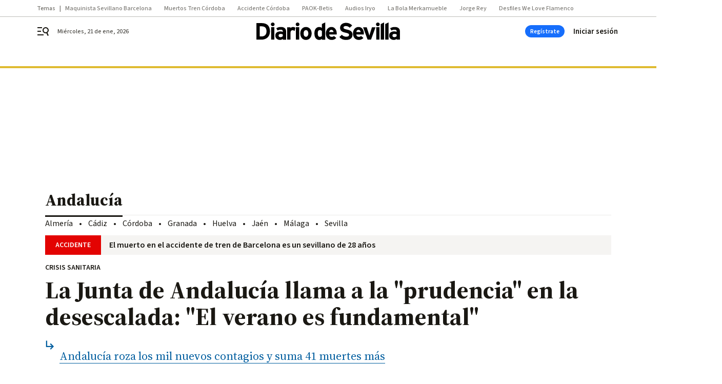

--- FILE ---
content_type: text/html; charset=UTF-8
request_url: https://www.diariodesevilla.es/andalucia/Junta-Andalucia-prudencia-desescalada-verano-fundamental_0_1552645261.html
body_size: 47799
content:



<!doctype html>
<html lang="es">
<head>
    <!-- bbnx generated at 2026-01-21T12:47:41+01:00 -->
    <meta charset="UTF-8">
    <meta name="viewport" content="width=device-width, initial-scale=1.0">
    <meta http-equiv="X-UA-Compatible" content="ie=edge">
    <meta name="generator" content="BBT bCube NX">

    <link rel="preconnect" href="https://fonts.googleapis.com">
<link rel="preconnect" href="https://fonts.gstatic.com" crossorigin>
<link href="https://fonts.googleapis.com/css2?family=Source+Sans+3:ital,wght@0,200..900;1,200..900&family=Source+Serif+4:ital,opsz,wght@0,8..60,200..900;1,8..60,200..900&display=swap" rel="stylesheet">

    <link rel="preload" href="/diariodesevilla/vendor.h-9f04c90ba4f98b79ed48.js" as="script">
    <link rel="preload" href="/diariodesevilla/app.h-513781fc8ff3ef4e66a6.js" as="script">
    <link rel="preload" href="/diariodesevilla/app.h-d1050e62cb2ae4df21e5.css" as="style">

    <title>La Junta de Andalucía llama a la &quot;prudencia&quot; en la desescalada: &quot;El verano es fundamental&quot;</title>
    <meta name="description" content="Andalucía roza los mil nuevos contagios y suma 41 muertes más">            <link rel="canonical" href="https://www.diariodesevilla.es/andalucia/Junta-Andalucia-prudencia-desescalada-verano-fundamental_0_1552645261.html">    
            
            <meta property="article:modified_time" content="2021-03-04T12:24:40+01:00">                    <meta property="article:published_time" content="2021-03-04T12:24:40+01:00">                    <meta property="article:section" content="Andalucía">                    <meta property="article:tag" content="Coronavirus">                    <meta name="author" content="Agencias">                    <meta http-equiv="Content-Type" content="text/html; charset=UTF-8">                    <meta name="generator" content="BBT bCube NX">                    <meta name="keywords" content="Junta, Andalucia, prudencia, desescalada, verano, fundamental">                    <meta property="og:description" content="Andalucía roza los mil nuevos contagios y suma 41 muertes más">                    <meta property="og:image" content="https://static.grupojoly.com/clip/cfae7bf1-1856-4cf9-b05f-cfec00055a6e_facebook-aspect-ratio_default_0.jpg">                    <meta property="og:image:height" content="628">                    <meta property="og:image:width" content="1200">                    <meta property="og:site_name" content="Diario de Sevilla">                    <meta property="og:title" content="La Junta de Andalucía llama a la &quot;prudencia&quot; en la desescalada: &quot;El verano es fundamental&quot;">                    <meta property="og:type" content="article">                    <meta property="og:url" content="https://www.diariodesevilla.es/andalucia/Junta-Andalucia-prudencia-desescalada-verano-fundamental_0_1552645261.html">                    <meta name="publisher" content="Diario de Sevilla">                    <meta http-equiv="refresh" content="600">                    <meta name="robots" content="index,follow,max-image-preview:large">                    <meta name="twitter:card" content="summary_large_image">                    <meta name="twitter:description" content="Andalucía roza los mil nuevos contagios y suma 41 muertes más">                    <meta name="twitter:image" content="https://static.grupojoly.com/clip/cfae7bf1-1856-4cf9-b05f-cfec00055a6e_twitter-aspect-ratio_default_0.jpg">                    <meta name="twitter:title" content="La Junta de Andalucía llama a la &quot;prudencia&quot; en la desescalada: &quot;El verano es fundamental&quot;">                    <link rel="shortcut icon" href="https://static.grupojoly.com/clip/108372d8-9fe3-481a-b862-582948534010_source-aspect-ratio_default_0.jpg" type="image/x-icon">                    <link rel="apple-touch-icon" href="https://static.grupojoly.com/joly/public/file/2024/0918/09/app-launcher-sevilla.png">                    <link href="https://www.diariodesevilla.es/andalucia/Junta-Andalucia-prudencia-desescalada-verano-fundamental_0_1552645261.amp.html" rel="amphtml">                    <meta property="mrf:canonical" content="https://www.diariodesevilla.es/andalucia/Junta-Andalucia-prudencia-desescalada-verano-fundamental_0_1552645261.html">                    <meta property="mrf:authors" content="Cristina Díaz">                    <meta property="mrf:sections" content="Andalucía">                    <meta property="mrf:tags" content="noticia_id:7276311">                    <meta property="mrf:tags" content="fechapublicacion:20210304">                    <meta property="mrf:tags" content="lastmodify:cdiaza">                    <meta property="mrf:tags" content="layout:noticias">                    <meta property="mrf:tags" content="accesstype:abierto">                    <meta property="mrf:tags" content="seotag:coronavirus">                    <meta property="mrf:tags" content="keywords:Junta;Andalucia;prudencia;desescalada;verano;fundamental">                    <meta property="mrf:tags" content="categoria:Andalucía">                    <meta property="mrf:tags" content="subcategoria:sinct">            
    
    <link rel="preconnect" href="https://static.grupojoly.com">
                                    <script type="application/ld+json">{"@context":"https:\/\/schema.org","@graph":[{"@context":"https:\/\/schema.org","@type":"NewsMediaOrganization","name":"Diario de Sevilla","url":"https:\/\/www.diariodesevilla.es","logo":{"@type":"ImageObject","url":"https:\/\/www.diariodesevilla.es\/static\/logos\/diariodesevilla.svg"},"sameAs":["https:\/\/www.facebook.com\/pages\/diariodesevillaes\/94693400619","https:\/\/twitter.com\/diariosevilla","https:\/\/www.instagram.com\/diariodesevilla","https:\/\/t.me\/diariodesevilla_es","https:\/\/www.tiktok.com\/diariodesevilla","https:\/\/es.linkedin.com\/company\/diariosevilla","https:\/\/www.youtube.com\/channel\/UCm94aQc908tT2uuHC-ftB3g"],"foundingDate":"1999-02-28T00:00:00+01:00","@id":"https:\/\/www.diariodesevilla.es#organization"},{"@context":"https:\/\/schema.org","@type":"BreadcrumbList","name":"La Junta de Andaluc\u00eda llama a la \"prudencia\" en la desescalada: \"El verano es fundamental\"","itemListElement":[{"@type":"ListItem","position":1,"item":{"@type":"CollectionPage","url":"https:\/\/www.diariodesevilla.es","name":"Diario de Sevilla","@id":"https:\/\/www.diariodesevilla.es"}},{"@type":"ListItem","position":2,"item":{"@type":"CollectionPage","url":"https:\/\/www.diariodesevilla.es\/andalucia\/","name":"Andaluc\u00eda","@id":"https:\/\/www.diariodesevilla.es\/andalucia\/"}},{"@type":"ListItem","position":3,"item":{"@type":"WebPage","url":"https:\/\/www.diariodesevilla.es\/andalucia\/Junta-Andalucia-prudencia-desescalada-verano-fundamental_0_1552645261.html","name":"La Junta de Andaluc\u00eda llama a la \"prudencia\" en la desescalada: \"El verano es fundamental\"","@id":"https:\/\/www.diariodesevilla.es\/andalucia\/Junta-Andalucia-prudencia-desescalada-verano-fundamental_0_1552645261.html"}}],"@id":"https:\/\/www.diariodesevilla.es\/andalucia\/Junta-Andalucia-prudencia-desescalada-verano-fundamental_0_1552645261.html#breadcrumb"},{"@context":"https:\/\/schema.org","@type":"NewsArticle","headline":"La Junta de Andaluc\u00eda llama a la \"prudencia\" en la desescalada: \"El verano es fundamental\"","url":"https:\/\/www.diariodesevilla.es:443\/andalucia\/Junta-Andalucia-prudencia-desescalada-verano-fundamental_0_1552645261.html","image":[{"@type":"ImageObject","url":"https:\/\/static.grupojoly.com\/clip\/cfae7bf1-1856-4cf9-b05f-cfec00055a6e_source-aspect-ratio_1600w_0.jpg","width":1600,"height":1150,"name":"El\u00edas Bendodo, este jueves.","author":{"@type":"Person","name":"Mar\u00eda Jos\u00e9 L\u00f3pez \/ Ep"}}],"datePublished":"2021-03-04T12:24:40+01:00","dateModified":"2021-03-04T12:24:40+01:00","publisher":{"@id":"https:\/\/www.diariodesevilla.es#organization"},"author":[{"@type":"Person","name":"Agencias"}],"mainEntityOfPage":"https:\/\/www.diariodesevilla.es\/andalucia\/Junta-Andalucia-prudencia-desescalada-verano-fundamental_0_1552645261.html","isAccessibleForFree":true,"articleSection":["Andaluc\u00eda"],"articleBody":"El consejero de la Presidencia, Administraci\u00f3n P\u00fablica e Interior, El\u00edas Bendodo, ha pedido este jueves no precipitarse en la desescalada de las restricciones para gestionar la tercera ola de la pandemia de coronavirus, y ha dicho que comparte el criterio de \"prudencia\" del Gobierno central respecto de la Semana Santa, incidiendo en que lo importante es \"evitar la cuarta\" oleada. De cara a la recuperaci\u00f3n econ\u00f3mica, \"el verano es fundamental\" para la Junta de Andaluc\u00eda, seg\u00fan ha indicado El\u00edas Bendodo, en declaraciones a los periodistas, en una comparecencia en Granada tras la firma de un convenio con el Instituto Universitario de Investigaci\u00f3n Andaluz de Geof\u00edsica y Prevenci\u00f3n de Desastres S\u00edsmicos, sobre planificaci\u00f3n, preparaci\u00f3n y respuesta ante situaciones de emergencia s\u00edsmica. La comunidad aut\u00f3noma ha iniciado, tras la reuni\u00f3n este pasado mi\u00e9rcoles de su comit\u00e9 de expertos, una desescalada de la tercera ola \"pero sin bandazos\" y que ser\u00e1 \"firme y segura\", ha valorado Bendodo, para quien \"las empresas tienen que tener un verano lo m\u00e1s normal posible\". En este contexto, el consejero portavoz del Gobierno andaluz ha lamentado que \"se va desvaneciendo\" la \"esperanza\" que \"gener\u00f3\" el Ejecutivo central de \"una llegada masiva\" de vacunas en marzo y abril, que \"no terminan de confirmar\", de tal modo que se prev\u00e9 que no podr\u00e1 coincidir con esta nueva desescalada. \"Parece que el Gobierno no va a poder cumplir sus previsiones\" y eso \"genera un problema\" a Andaluc\u00eda y al resto de comunidades aut\u00f3nomas, ha precisado El\u00edas Bendodo, que ha detallado tambi\u00e9n que las vacunas han propiciado que \"pr\u00e1cticamente el 99 por ciento\" de las residencias hoy \"est\u00e1n libres de Covid\". Asimismo, Andaluc\u00eda es la comunidad que mayor porcentaje de vacunas ha administrado, pero hacen falta m\u00e1s para \"poder meter esa sexta marcha\", estando preparada, con el plan '500.000 por semana', para cumplir con el objetivo de poder tener a m\u00e1s del 70 por ciento de la poblaci\u00f3n vacunada en verano. En este sentido, m\u00e1s de 14.000 profesionales se han preparado en la Escuela Andaluza de Salud P\u00fablica para poder suministrarla, ha se\u00f1alado, entre otros datos, Bendodo. Efectos de la Navidad La Junta seguir\u00e1 valorando la evoluci\u00f3n de la pandemia siguiendo \"el criterio de los expertos\", ha rese\u00f1ado en este punto el consejero de la Presidencia, quien ha recordado que en el mes de febrero han fallecido 2.036 andaluces a causa de la pandemia en la comunidad aut\u00f3noma, como consecuencia de \"la apertura que se hizo en Navidad\". De cara a la Semana Santa, una vez m\u00e1s, \"el primer objetivo es salvar vidas\", no solo para la Junta sino tambi\u00e9n para el Gobierno y todas las comunidades, ha explicado El\u00edas Bendodo, quien ha lamentado que el coronavirus ha supuesto la p\u00e9rdida de m\u00e1s de 8.000 vidas de andaluces en el \u00faltimo a\u00f1o. Con todo ello, ahora \"la evoluci\u00f3n\" de los datos \"es positiva\", si bien la pandemia ha demostrado ser \"impredecible\", ha concluido Bendodo, quien ha dado a conocer, tambi\u00e9n en Granada, que Andaluc\u00eda registra este jueves 4 de marzo un nuevo descenso en la cifra de pacientes hospitalizados por coronavirus Covid-19 tras la subida de la v\u00edspera hasta 1.625, 92 menos que el mi\u00e9rcoles y 462 menos que hace una semana, de los cuales 391 se encuentran en una Unidad de Cuidados Intensivos (UCI), 19 menos que la v\u00edspera y 112 menos que hace siete d\u00edas.","wordCount":591,"name":"La Junta de Andaluc\u00eda llama a la \"prudencia\" en la desescalada: \"El verano es fundamental\"","description":"Andaluc\u00eda roza los mil nuevos contagios y suma 41 muertes m\u00e1s","keywords":["Coronavirus"],"contentLocation":[{"@type":"Place","name":"GRANADA"}]}]}</script>
                <!-- New cookie policies (Marfeel) -->
<script type="text/javascript">
    if (!window.didomiConfig) {
        window.didomiConfig = {};
    }
    if (!window.didomiConfig.notice) {
        window.didomiConfig.notice = {};
    }
    if (!window.didomiConfig.app) {
        window.didomiConfig.app = {};
    }

    // time in seconds pay to reject should be valid. In this example, one day in seconds is 86400.
    window.didomiConfig.app.deniedConsentDuration = 86400;
    window.didomiConfig.notice.enable = false;
</script>
<!-- End New cookie policies (Marfeel) -->

<!-- Didomi CMP -->
<script async type="text/javascript">window.gdprAppliesGlobally=true;(function(){function a(e){if(!window.frames[e]){if(document.body&&document.body.firstChild){var t=document.body;var n=document.createElement("iframe");n.style.display="none";n.name=e;n.title=e;t.insertBefore(n,t.firstChild)}
    else{setTimeout(function(){a(e)},5)}}}function e(n,r,o,c,s){function e(e,t,n,a){if(typeof n!=="function"){return}if(!window[r]){window[r]=[]}var i=false;if(s){i=s(e,t,n)}if(!i){window[r].push({command:e,parameter:t,callback:n,version:a})}}e.stub=true;function t(a){if(!window[n]||window[n].stub!==true){return}if(!a.data){return}
        var i=typeof a.data==="string";var e;try{e=i?JSON.parse(a.data):a.data}catch(t){return}if(e[o]){var r=e[o];window[n](r.command,r.parameter,function(e,t){var n={};n[c]={returnValue:e,success:t,callId:r.callId};a.source.postMessage(i?JSON.stringify(n):n,"*")},r.version)}}
        if(typeof window[n]!=="function"){window[n]=e;if(window.addEventListener){window.addEventListener("message",t,false)}else{window.attachEvent("onmessage",t)}}}e("__tcfapi","__tcfapiBuffer","__tcfapiCall","__tcfapiReturn");a("__tcfapiLocator");(function(e){
        var t=document.createElement("script");t.id="spcloader";t.type="text/javascript";t.async=true;t.src="https://sdk.privacy-center.org/"+e+"/loader.js?target="+document.location.hostname;t.charset="utf-8";var n=document.getElementsByTagName("script")[0];n.parentNode.insertBefore(t,n)})("6e7011c3-735d-4a5c-b4d8-c8b97a71fd01")})();</script>
<!-- End Didomi CMP -->
                                    <script>
    window.adMap = {"networkCode":"","adUnitPath":"","segmentation":{"site":"eru","domain":"https:\/\/www.diariodesevilla.es","id":"7276311","type":"content","subtype":"noticias","language":"es","category":["Andaluc\u00eda"],"tags":["Coronavirus"],"authors":[],"geocont":""},"bannerTop":null,"bannerUnderHeader":{"type":"html","id":1000028,"slotType":"BANNER","minimumReservedHeightMobile":115,"minimumReservedHeightDesktop":265,"name":"Top, Int, Skin RC","active":true,"code":"<div id=\"top\" class=\"henneoHB\"><\/div>\n<div id=\"int\" class=\"henneoHB\"><\/div>\n<div id=\"skin\" class=\"henneoHB\"><\/div>"},"bannerFooter":null,"afterContent":null,"skyLeft":{"type":"html","id":1000027,"slotType":"SKY","minimumReservedHeightMobile":null,"minimumReservedHeightDesktop":600,"name":"Skyizda RC","active":true,"code":"<div id=\"skyizda\" class=\"henneoHB\"><\/div>"},"skyRight":{"type":"html","id":1000026,"slotType":"SKY","minimumReservedHeightMobile":null,"minimumReservedHeightDesktop":600,"name":"Skydcha RC","active":true,"code":"<div id=\"skydcha\" class=\"henneoHB\"><\/div>"},"outOfPage":null,"list":[{"index":3,"position":{"type":"html","id":1000041,"slotType":"RECTANGLE","minimumReservedHeightMobile":250,"minimumReservedHeightDesktop":450,"name":"Intext Contenidos Noticias DDS","active":true,"code":"<div class=\"adv-intext\">\n<script>function a(r){try{for(;r.parent&&r!==r.parent;)r=r.parent;return r}catch(r){return null}}var n=a(window);if(n&&n.document&&n.document.body){var s=document.createElement(\"script\");s.setAttribute(\"data-gdpr-applies\", \"${gdpr}\");s.setAttribute(\"data-consent-string\", \"${gdpr_consent}\");s.src=\"https:\/\/static.sunmedia.tv\/integrations\/c95d9c69-8591-4631-b0a7-8cdb85275d14\/c95d9c69-8591-4631-b0a7-8cdb85275d14.js\",s.async=!0,n.document.body.appendChild(s)}<\/script>\n<\/div>"}}],"vastUrl":"https:\/\/vast.sunmedia.tv\/df40fa1e-ea46-48aa-9f19-57533868f398?rnd=__timestamp__&gdpr=${gdpr}&gdpr_consent=${gdpr_consent}&referrerurl=__page-url__&rw=__player-width__&rh=__player-height__&cp.schain=${supply_chain}&t=${VALUE}","adMapName":"Admap Contenidos columna derecha Desktop DDS","underRecirculationBannerLeft":null,"underRecirculationBannerRight":null} || [];
    window.adMapMobile = {"networkCode":"","adUnitPath":"","segmentation":{"site":"eru","domain":"https:\/\/www.diariodesevilla.es","id":"7276311","type":"content","subtype":"noticias","language":"es","category":["Andaluc\u00eda"],"tags":["Coronavirus"],"authors":[],"geocont":""},"bannerTop":{"type":"html","id":1000024,"slotType":"BANNER","minimumReservedHeightMobile":115,"minimumReservedHeightDesktop":265,"name":"Top, Int RC","active":true,"code":"<div id=\"top\" class=\"henneoHB\"><\/div>\n<div id=\"int\" class=\"henneoHB\"><\/div>"},"bannerUnderHeader":null,"bannerFooter":null,"afterContent":null,"skyLeft":null,"skyRight":null,"outOfPage":null,"list":[{"index":3,"position":{"type":"html","id":1000013,"slotType":"RECTANGLE","minimumReservedHeightMobile":600,"minimumReservedHeightDesktop":600,"name":"Right1 RC","active":true,"code":"<div class=\"henneoHB henneoHB-right\" ><\/div>"}},{"index":5,"position":{"type":"html","id":1000041,"slotType":"RECTANGLE","minimumReservedHeightMobile":250,"minimumReservedHeightDesktop":450,"name":"Intext Contenidos Noticias DDS","active":true,"code":"<div class=\"adv-intext\">\n<script>function a(r){try{for(;r.parent&&r!==r.parent;)r=r.parent;return r}catch(r){return null}}var n=a(window);if(n&&n.document&&n.document.body){var s=document.createElement(\"script\");s.setAttribute(\"data-gdpr-applies\", \"${gdpr}\");s.setAttribute(\"data-consent-string\", \"${gdpr_consent}\");s.src=\"https:\/\/static.sunmedia.tv\/integrations\/c95d9c69-8591-4631-b0a7-8cdb85275d14\/c95d9c69-8591-4631-b0a7-8cdb85275d14.js\",s.async=!0,n.document.body.appendChild(s)}<\/script>\n<\/div>"}},{"index":9,"position":{"type":"html","id":1000014,"slotType":"RECTANGLE","minimumReservedHeightMobile":600,"minimumReservedHeightDesktop":600,"name":"Right2 RC","active":true,"code":"<div class=\"henneoHB henneoHB-right\" ><\/div>"}},{"index":13,"position":{"type":"html","id":1000015,"slotType":"RECTANGLE","minimumReservedHeightMobile":600,"minimumReservedHeightDesktop":600,"name":"Right3 RC","active":true,"code":"<div class=\"henneoHB henneoHB-right\" ><\/div>"}},{"index":18,"position":{"type":"html","id":1000016,"slotType":"RECTANGLE","minimumReservedHeightMobile":600,"minimumReservedHeightDesktop":600,"name":"Right4 RC","active":true,"code":"<div class=\"henneoHB henneoHB-right\" ><\/div>"}}],"vastUrl":"https:\/\/vast.sunmedia.tv\/df40fa1e-ea46-48aa-9f19-57533868f398?rnd=__timestamp__&gdpr=${gdpr}&gdpr_consent=${gdpr_consent}&referrerurl=__page-url__&rw=__player-width__&rh=__player-height__&cp.schain=${supply_chain}&t=${VALUE}","adMapName":"Admap Contenidos Mobile DDS","underRecirculationBannerLeft":null,"underRecirculationBannerRight":null} || [];
</script>
                        
            <!-- Tag per site - Google Analytics -->

    
    <!-- Google Analytics -->
    <script>
        window.dataLayer = window.dataLayer || [];
        window.dataLayer.push({
                        'site': 'dsv',                        'categoria': 'Andalucía',                        'subcategoria': '',                        'secundarias': '',                        'section': 'Andalucía',                        'platform': 'Desktop',                        'layout': 'noticias',                        'createdby': 'cdiaza',                        'titular': 'La-Junta-de-Andalucía-llama-a-la-&quot;prudencia&quot;-en-la-desescalada:-&quot;El-verano-es-fundamental&quot;',                        'fechapublicacion': '20210304',                        'lastmodify': 'cdiaza',                        'keywords': 'Junta,Andalucia,prudencia,desescalada,verano,fundamental',                        'noticia_id': '7276311',                        'seotag': 'coronavirus',                        'title': 'La Junta de Andalucía llama a la &quot;prudencia&quot; en la desescalada: &quot;El verano es fundamental&quot;',                        'firma': 'Agencias',                        'media_id': '401',                        'author': 'Cristina Díaz',                        'user': 'cdiaza',                        'image': 'https://static.grupojoly.com/clip/cfae7bf1-1856-4cf9-b05f-cfec00055a6e_16-9-aspect-ratio_25p_0.jpg',                        'canonical': 'https://www.diariodesevilla.es/andalucia/Junta-Andalucia-prudencia-desescalada-verano-fundamental_0_1552645261.html',                        'template': 'normal',                        'op_column': '',                        'fechadeactualizacion': '2021-03-04 12:25:15',                        'accesstype': 'abierto',                        'mediatype': 'h2',                        'user_logged': '0',                        'user_id': '',                        'ga_id': '',                        'su': '',                        'kid': ''                    });
    </script>
    <script>
    function updateDataLayerPlatform() {
        const isMobile = detectMob();
        if (isMobile) {
            window.dataLayer.push({ 'platform': 'Mobile' });
        }
    }

    function detectMob() {
        const toMatch = [
            /Android/i,
            /webOS/i,
            /iPhone/i,
            /iPad/i,
            /iPod/i,
            /BlackBerry/i,
            /Windows Phone/i
        ];

        return toMatch.some((toMatchItem) => {
            return navigator.userAgent.match(toMatchItem);
        });
    }

    updateDataLayerPlatform();
    </script>

    <!-- Google Tag Manager -->
    <script>
    window.jolTagManagerId = "GTM-W5GDNS";
    (function (w, d, s, l, i) {
        w[l] = w[l] || [];
        w[l].push({ 'gtm.start': new Date().getTime(), event: 'gtm.js' });
        const f = d.getElementsByTagName(s)[0],
            j = d.createElement(s),
            dl = l != 'dataLayer' ? '&l=' + l : '';
        j.src = 'https://www.googletagmanager.com/gtm.js?id=' + i + dl;
        j.async = 'true';
        f.parentNode.insertBefore(j, f);
    })(window, document, 'script', 'dataLayer', 'GTM-W5GDNS');
    </script>
    <!-- End Google Tag Manager -->

<!-- Google Tag Manager (Alayans -> Addoor) - https://mgr.bitban.com/issues/129004 -->
<script>(function(w,d,s,l,i){w[l]=w[l]||[]; w[l].push({'gtm.start':new Date().getTime(), event:'gtm.js'});var f=d.getElementsByTagName(s)[0],j=d.createElement(s), dl=l!='dataLayer'?'&l='+l:'';j.async=true;j.src='https://www.googletagmanager.com/gtm.js?id='+i+dl;f.parentNode.insertBefore(j,f);
    })(window,document, 'script', 'dataLayer', 'GTM-P3BNRJ4L'); </script>
<!-- End Google Tag Manager -->
    
                        <style>
        #related-7276311 {
            display: none;
        }
    </style>
    <link rel="preload" href="/diariodesevilla/brick/hot-topics-joly-default-brick.h-8762d46ccd6151052390.css" as="style"><link rel="preload" href="/diariodesevilla/brick/header-joly-default-brick.h-71ea5e9183af735866fb.css" as="style"><link rel="preload" href="/diariodesevilla/brick/footer-joly-default-brick.h-744b45ddbf3c7553f4a1.css" as="style"><link rel='stylesheet' href='/diariodesevilla/brick/hot-topics-joly-default-brick.h-8762d46ccd6151052390.css'><link rel='stylesheet' href='/diariodesevilla/brick/header-joly-default-brick.h-71ea5e9183af735866fb.css'><link rel='stylesheet' href='/diariodesevilla/brick/footer-joly-default-brick.h-744b45ddbf3c7553f4a1.css'>

    <link rel="stylesheet" href="/diariodesevilla/app.h-d1050e62cb2ae4df21e5.css">

                
                                
                    <!-- Seedtag Config -->
<script defer>
!function(){window.hb_now=Date.now();var e=document.getElementsByTagName("script")[0],t="https://hb.20m.es/stable/config/grupojoly.com/desktop-mobile.min.js";
window.location.search.match(/hb_test=true/)&&(t=t.replace("/stable/","/test/"));var n=document.createElement("script");n.async=!0,n.src=t,e.parentNode.insertBefore(n,e)}();
</script>
<!-- Indigitall -->
<script defer type="text/javascript" src="/static/indigitall/sdk.min.js"></script>
<script defer type="text/javascript" src="/static/indigitall/worker.min.js"></script>
<!-- GFK -->

    
    <script defer type="text/javascript">
        var gfkS2sConf = {
            media: "DiariodesevillaWeb",
            url: "//es-config.sensic.net/s2s-web.js",
            type:     "WEB",
            logLevel: "none"
        };

        (function (w, d, c, s, id, v) {
            if (d.getElementById(id)) {
                return;
            }

            w.gfkS2sConf = c;
            w[id] = {};
            w[id].agents = [];
            var api = ["playStreamLive", "playStreamOnDemand", "stop", "skip", "screen", "volume", "impression"];
            w.gfks = (function () {
                function f(sA, e, cb) {
                    return function () {
                        sA.p = cb();
                        sA.queue.push({f: e, a: arguments});
                    };
                }
                function s(c, pId, cb) {
                    var sA = {queue: [], config: c, cb: cb, pId: pId};
                    for (var i = 0; i < api.length; i++) {
                        var e = api[i];
                        sA[e] = f(sA, e, cb);
                    }
                    return sA;
                }
                return s;
            }());
            w[id].getAgent = function (cb, pId) {
                var a = {
                    a: new w.gfks(c, pId || "", cb || function () {
                        return 0;
                    })
                };
                function g(a, e) {
                    return function () {
                        return a.a[e].apply(a.a, arguments);
                    }
                }
                for (var i = 0; i < api.length; i++) {
                    var e = api[i];
                    a[e] = g(a, e);
                }
                w[id].agents.push(a);
                return a;
            };

            var lJS = function (eId, url) {
                var tag = d.createElement(s);
                var el = d.getElementsByTagName(s)[0];
                tag.id = eId;
                tag.async = true;
                tag.type = 'text/javascript';
                tag.src = url;
                el.parentNode.insertBefore(tag, el);
            };

            if (c.hasOwnProperty(v)) {lJS(id + v, c[v]);}
            lJS(id, c.url);
        })(window, document, gfkS2sConf, 'script', 'gfkS2s', 'visUrl');
    </script>
    <script defer type="text/javascript">
        var agent = gfkS2s.getAgent();
        let c1 = window.location.hostname.replace("www.", "");
        let c2 = "homepage";
        if (window.location.pathname.length > 1) {
            c2 = window.location.pathname;
            if (window.location.pathname.lastIndexOf("/") > 0) {
                c2 = window.location.pathname.substring(1, window.location.pathname.lastIndexOf("/"));
            }
        }
        var customParams = {
            c1: c1,
            c2: c2
        }

        agent.impression("default", customParams);
    </script>
<!-- Marfeel head-->
<script defer type="text/javascript">
    function e(e){var t=!(arguments.length>1&&void 0!==arguments[1])||arguments[1],c=document.createElement("script");c.src=e,t?c.type="module":(c.async=!0,c.type="text/javascript",c.setAttribute("nomodule",""));var n=document.getElementsByTagName("script")[0];n.parentNode.insertBefore(c,n)}function t(t,c,n){var a,o,r;null!==(a=t.marfeel)&&void 0!==a||(t.marfeel={}),null!==(o=(r=t.marfeel).cmd)&&void 0!==o||(r.cmd=[]),t.marfeel.config=n,t.marfeel.config.accountId=c;var i="https://sdk.mrf.io/statics";e("".concat(i,"/marfeel-sdk.js?id=").concat(c),!0),e("".concat(i,"/marfeel-sdk.es5.js?id=").concat(c),!1)}!function(e,c){var n=arguments.length>2&&void 0!==arguments[2]?arguments[2]:{};t(e,c,n)}(window,3358,{} /*config*/);
</script>

<!-- Interstitial Adgage -->
    <script defer src="https://cdn.adkaora.space/grupojoly/generic/prod/adk-init.js" data-version="v3" type="text/javascript"></script>
<!-- Besocy head -->
<script>
(function(d,s,id,h,t){
    var js,r,djs = d.getElementsByTagName(s)[0];
    if (d.getElementById(id)) {return;}
    js = d.createElement('script');js.id =id;js.async=1;
    js.h=h;js.t=t;
    r=encodeURI(btoa(d.referrer));
    js.src="//"+h+"/pixel/js/"+t+"/"+r;
    djs.parentNode.insertBefore(js, djs);
}(document, 'script', 'dogtrack-pixel','joly.spxl.socy.es', 'JOLYOzD0eCrpfv'));
</script>
<!-- Besocy head -->

<!-- Permutive -->


        
<script defer type="text/javascript" src="https://cdns.gigya.com/js/gigya.js?apiKey=3_IPxkY010iDdY8YRAIznLD5K6XCxQJaxdK3c-03dk9hzyZjB-RU1W33KBZg0R1LyD">
    {
        'lang': 'es',
        'sessionExpiration': 2592000,
    }
</script>
        
    <style>@media all and (max-width: 768px) {#id-bannerTop { min-height: 115px; }} </style>
<style>@media all and (min-width: 769px) {#id-bannerUnderHeader { min-height: 265px; }} </style>
<style>@media all and (min-width: 1100px) {#id-1000041-advertising--desktop { min-height: 486px; }} </style>
<style>@media all and (max-width: 1099px) {#id-1000013-advertising--mobile { min-height: 636px; }} </style>
<style>@media all and (max-width: 1099px) {#id-1000041-advertising--mobile { min-height: 286px; }} </style>
<style>@media all and (max-width: 1099px) {#id-1000014-advertising--mobile { min-height: 636px; }} </style>
</head>


<body class="web-mode diariodesevilla  sky-grid sky-grid-content">

  
      <!-- Global site tag (gtag.js) - Google Analytics -->

    <!-- Google Tag Manager (noscript) -->
    <noscript><iframe src="https://www.googletagmanager.com/ns.html?id=GTM-W5GDNS"
                      height="0" width="0" style="display:none;visibility:hidden"></iframe></noscript>
    <!-- End Google Tag Manager (noscript) -->
  
        
            <!-- Begin comScore Tag -->
        <script>
            var _comscore = _comscore || [];
            _comscore.push({ c1: "2", c2: "14621244" });
            (function() {
                var s = document.createElement("script"), el = document.getElementsByTagName("script")[0]; s.async = true;
                s.src = "https://sb.scorecardresearch.com/cs/14621244/beacon.js";
                el.parentNode.insertBefore(s, el);
            })();
        </script>
        <noscript>
            <img src="https://sb.scorecardresearch.com/p?c1=2&c2=14621244&cv=3.6&cj=1" alt="comScore">
        </noscript>
        <!-- End comScore Tag -->
    
  
  
<div id="app">
    <page-variables :content-id="7276311"                    :running-in-showroom="false"
                    :site-url="&quot;https:\/\/www.diariodesevilla.es&quot;"
                    :site="{&quot;id&quot;:12,&quot;name&quot;:&quot;Diario de Sevilla&quot;,&quot;alias&quot;:&quot;diariodesevilla&quot;,&quot;url&quot;:&quot;https:\/\/www.diariodesevilla.es&quot;,&quot;staticUrl&quot;:null,&quot;scheme&quot;:&quot;https&quot;,&quot;mediaId&quot;:2}"
                    :preview="false"
                    :feature-flags="{&quot;CmsAuditLog.enabled&quot;:true,&quot;ManualContentIdInBoardsAndComposition.enabled&quot;:true,&quot;ShowLanguageToolFAB.Enabled&quot;:true}"></page-variables>
                                            <nx-paywall-manager :content-id="7276311"></nx-paywall-manager>
            <nx-paywall-version-testing></nx-paywall-version-testing>
            
            
                        <aside id="id-bannerTop" data-ad-type="bannerTop">
                <nx-advertising-position type="bannerTop"></nx-advertising-position>
            </aside>
            
            
            
        
            <div class="top_container">
                        <nav aria-label="Saltar al contenido">
                <a href="#content-body" tabindex="0" class="sr-only gl-accessibility">Ir al contenido</a>
            </nav>
            
                                            
                
    <nav class="topic_nav middle  ">
        <div class="topic_nav--wrap A-100-500-500-N">
            <span class="topic_nav--title A-100-700-500-N">Temas</span>
                            
    <a href="https://www.diariodesevilla.es/sevilla/maquinista-fallecido-accidente-tren-barcelona-sevillano_0_2005694987.html"
       class=""
        title="Maquinista Sevillano Barcelona"                      >Maquinista Sevillano Barcelona</a>
                            
    <a href="https://www.diariodesevilla.es/andalucia/son-caras-tragedia-adamuz_0_2005690846.html"
       class=""
        title="Muertos Tren Córdoba"                      >Muertos Tren Córdoba</a>
                            
    <a href="https://www.diariodesevilla.es/sevilla/ultima-hora-accidente-trenes-adamuz_10_2005677684.html"
       class=""
        title="Accidente Córdoba"                      >Accidente Córdoba</a>
                            
    <a href="https://www.diariodesevilla.es/realbetis/paok-betis-horario-donde-ver-tv-uefa-europa-league_0_2005683994.html"
       class=""
        title="PAOK-Betis"                      >PAOK-Betis</a>
                            
    <a href="https://www.diariodesevilla.es/andalucia/llamada-maquinista-iryo-descarrilamiento-he_0_2005692892.html"
       class=""
        title="Audios Iryo"                      >Audios Iryo</a>
                            
    <a href="https://www.diariodesevilla.es/sevilla/antiguo-edificio-bola-merkamueble-convertira_0_2005689089.html"
       class=""
        title="La Bola Merkamueble"                      >La Bola Merkamueble</a>
                            
    <a href="https://www.diariodesevilla.es/sociedad/jorge-rey-cabanuelas-anuncia-temporal-invernal-nevadas-llega-masa-aire-frio-polar_0_2005686547.html"
       class=""
        title="Jorge Rey"                      >Jorge Rey</a>
                            
    <a href="https://www.diariodesevilla.es/wappissima/moda-flamenca/we-love-flamenco-2026-quinto-dia-desfiles_0_2005671547.html"
       class=""
        title="Desfiles We Love Flamenco"                      >Desfiles We Love Flamenco</a>
                    </div>
        <span class="topic_nav--arrow"><svg height="14" viewBox="0 0 9 14" width="9" xmlns="http://www.w3.org/2000/svg"><path d="m0 1.645 5.56275304 5.355-5.56275304 5.355 1.71255061 1.645 7.28744939-7-7.28744939-7z"/></svg></span>
    </nav>

            
                                            
                
<nx-header-joly-default inline-template>
    <header class="bbnx-header diariodesevilla  "
            :class="{
            'sticky': this.headerSticky,
            'stickeable': this.headerStickable,
            'open_menu': this.openMenu,
            'open_search': this.openSearch }">
        <div class="bbnx-header-wrapper">
            <button class="burger"
                    aria-expanded="false"
                    @click.stop="toggleMenu"
                    aria-label="header.menu.open">
                <span class="sr-only">header.menu.open</span>
                <svg width="24" height="24" viewBox="0 0 24 24" fill="none" xmlns="http://www.w3.org/2000/svg">
<path fill-rule="evenodd" clip-rule="evenodd" d="M10 4H1V6H10V4ZM13 18H1V20H13V18ZM1 11H8V13H1V11ZM22.6453 12.0163C23.7635 8.89772 22.15 5.46926 19.0388 4.35308C15.9275 3.23699 12.4933 4.85461 11.3627 7.96875C10.2322 11.0829 11.8322 14.5178 14.939 15.6462C16.1126 16.0666 17.3318 16.0999 18.4569 15.8118L20.8806 21L22.9881 20.0095L20.5604 14.812C21.4838 14.1292 22.2237 13.1761 22.6453 12.0163ZM13.3081 8.64794C14.061 6.60972 16.3173 5.56022 18.3531 6.30143C20.3991 7.05629 21.4422 9.32957 20.6794 11.3795L20.6208 11.5266C19.8047 13.463 17.6031 14.4318 15.6213 13.6973C13.5898 12.9445 12.5552 10.6862 13.3081 8.64794Z" fill="#1A1813"/>
</svg>

            </button>
            <span class="register-date register-date--xl A-100-500-500-N" v-text="dateTimeNow"></span>
                        <a href="/" class="logo expanded" title="Ir a Diario de Sevilla">
                                                            <svg width="400" height="52" viewBox="0 0 400 52" fill="none" xmlns="http://www.w3.org/2000/svg">
<g clip-path="url(#clip0_3609_17963)">
<path fill-rule="evenodd" clip-rule="evenodd" d="M68.5555 14.1811C76.8542 14.1811 82.5405 18.4156 82.7482 26.0488L82.7541 26.4845V49.9376H73.5567V47.6081C71.4451 49.6152 68.6305 50.7144 65.7181 50.6687C59.1925 50.6687 52.6498 46.6724 52.6498 38.1997C52.6498 30.4639 58.9297 26.6162 66.8484 26.6162C68.966 26.5407 71.0719 26.9309 73.0186 27.756L73.5454 27.9918V26.2795C73.5454 23.7899 71.8838 21.7687 68.561 21.7687C64.58 21.7687 62.4024 22.3147 59.439 23.8725L58.9642 24.1269L55.4246 17.7096C59.5067 15.3801 62.9091 14.1811 68.5555 14.1811ZM138.053 14.1929C147.187 14.1929 153.93 21.723 153.93 32.4615C153.93 43.2008 147.193 50.6688 138.053 50.6688C128.912 50.6688 122.239 43.1955 122.239 32.4615C122.239 21.7291 128.918 14.1929 138.053 14.1929ZM191.73 1.32998V49.9376H182.516V47.7343C180.522 49.6187 177.883 50.6687 175.139 50.6687C167.683 50.6687 161.54 45.0622 161.54 31.994C161.54 21.5236 166.479 14.1871 175.139 14.1871C177.682 14.1631 180.148 15.0174 182.127 16.596L182.516 16.9214V5.92576L191.73 1.32998ZM249.81 2.4717C257.094 2.4717 262.415 5.20675 266.8 9.81401L260.086 16.3793C257.089 13.3135 253.749 11.578 249.472 11.578C244.46 11.578 242.793 13.7134 242.793 15.7796C242.793 18.7144 244.797 19.6448 252.213 21.3803C259.629 23.1163 267.811 25.6513 267.811 35.7853C267.811 44.6572 262.227 50.6632 249.484 50.6632H249.472C241.663 50.6632 234.88 47.3919 231.352 42.1847L238.071 36.1851C241.326 39.9865 245.528 41.5166 250.009 41.5166C255.554 41.5166 258.162 39.9809 258.162 36.4474C258.162 33.4442 256.558 32.1137 247.737 30.11C239.139 28.1122 233.155 25.3773 233.155 16.1741C233.155 7.70162 240.578 2.4717 249.81 2.4717ZM209.126 14.1759C218.449 14.1759 223.85 22.4369 223.85 32.4448C223.852 33.0947 223.833 33.7438 223.792 34.3917L223.713 35.3626H202.8C203.137 40.1814 206.66 41.9909 209.988 41.9909C212.108 42.0695 214.163 41.2803 215.681 39.8152L215.977 39.5132L222.513 44.9934C219.694 48.5965 214.647 50.6632 209.988 50.6632C199.934 50.6632 193.523 43.526 193.523 32.4448C193.523 21.6947 200.266 14.1759 209.126 14.1759ZM284.709 14.1758C293.877 14.1758 299.253 22.1639 299.429 31.9459L299.434 32.4449C299.434 33.0924 299.414 33.7414 299.373 34.39L299.296 35.3626H278.384C278.721 40.1814 282.244 41.9908 285.572 41.9908C287.692 42.0699 289.746 41.2806 291.264 39.8153L291.561 39.5133L298.097 44.9934C295.277 48.5965 290.23 50.6632 285.572 50.6632C275.518 50.6632 269.106 43.5261 269.106 32.4449C269.106 21.6946 275.849 14.1758 284.709 14.1758ZM385.801 14.181C394.1 14.181 399.786 18.4156 399.994 26.0489L400 26.4846V49.9376L399.988 49.921H390.774V47.5912C388.662 49.5978 385.848 50.697 382.935 50.6521C376.41 50.6521 369.867 46.6555 369.867 38.1828C369.867 30.4469 376.148 26.5983 384.065 26.5983C386.188 26.5265 388.299 26.9218 390.247 27.754L390.774 27.9918V26.2795C390.774 23.7899 389.113 21.7688 385.79 21.7688C381.815 21.7688 379.637 22.3147 376.683 23.8724L376.21 24.1269L372.67 17.7096C376.752 15.3802 380.155 14.181 385.801 14.181ZM119.338 14.8663V49.9144H110.124V14.8663H119.338ZM355.857 1.32996V49.9145H346.642V5.92574L355.857 1.32996ZM307.403 14.9179L312.542 31.1036C313.409 33.7702 314.34 37.0982 314.74 38.7594C315.14 37.0465 316.075 33.8325 316.943 31.1036L322.048 14.9179H331.918L319.341 49.9145H309.869L297.264 14.9179H307.403ZM50.075 14.8663V49.9144H40.8602V14.8663H50.075ZM14.5983 3.25375C27.7308 3.25375 37.5271 9.37453 37.767 25.9548L37.7715 26.5815C37.7715 42.7652 26.2176 49.7372 14.3854 49.9111L13.9302 49.9144H0V3.25375H14.5983ZM108.725 16.6305L106.321 25.6341L106.327 25.6623C104.901 24.2563 102.997 23.4404 100.995 23.3783C97.3922 23.3783 95.0575 24.9087 95.0575 30.9665V49.9145H85.8427V14.9179H95.0575V17.2588C96.9169 15.2723 99.5247 14.158 102.245 14.1871C104.645 14.0984 106.98 14.9789 108.725 16.6305ZM343.011 14.8663V49.9144H333.797V14.8663H343.011ZM368.24 1.32996V49.9145H359.026V5.92574L368.24 1.32996ZM67.1624 33.7983C63.7084 33.7983 61.8473 35.4029 61.8473 38.2108C61.8473 40.6833 63.2404 42.8926 67.1624 42.8926C70.0126 42.8926 72.3374 41.4831 73.4118 39.8899L73.5567 39.6612L73.5394 39.6841V35.2713C71.9469 34.2658 70.4164 33.7983 67.1624 33.7983ZM384.397 33.7578C380.943 33.7578 379.081 35.3625 379.081 38.172C379.081 40.6432 380.474 42.8524 384.397 42.8524C387.247 42.8524 389.557 41.4534 390.629 39.8712L390.774 39.644V35.2311C389.181 34.2265 387.651 33.7578 384.397 33.7578ZM176.716 22.8829L176.333 22.8877C172.81 22.8877 170.886 25.9539 170.886 31.8229C170.886 39.0226 173.273 42.0251 176.863 42.0251C179.581 42.0251 181.036 40.9226 182.315 39.3439L182.516 39.0907V25.891C181.236 24.1273 179.244 23.0398 177.096 22.898L176.716 22.8829ZM138.053 23.0532C133.645 23.0532 131.584 27.0616 131.584 32.4615C131.584 37.8627 133.657 41.7969 138.053 41.7969C142.449 41.7969 144.584 37.3322 144.584 32.4615C144.584 27.1243 142.46 23.0532 138.053 23.0532ZM14.2844 12.3311H9.36301V40.8604H13.9302C23.5299 40.8604 27.997 35.3146 28.1535 27.0418L28.1578 26.5878C28.1578 17.0588 24.104 12.3311 14.2844 12.3311ZM284.213 22.1625C281.012 22.1625 278.974 24.7178 278.542 28.0912L278.503 28.443H290.492L290.499 28.4656C290.23 25.314 288.363 22.1685 284.213 22.1625ZM208.635 22.1686C205.434 22.1686 203.396 24.7237 202.965 28.0971L202.926 28.4489L214.884 28.4483L214.857 28.1704C214.516 25.2189 212.748 22.3592 209.015 22.1777L208.635 22.1686ZM45.6386 1.63236C48.4156 1.72347 50.6458 3.95309 50.7372 6.73089C50.7064 9.62767 48.3641 11.967 45.4675 11.9948C42.5688 11.9703 40.2236 9.62978 40.1925 6.73089C40.288 3.819 42.7263 1.53669 45.6386 1.63236ZM114.902 1.63236C117.679 1.72347 119.909 3.95309 120.001 6.73089C119.969 9.62767 117.628 11.967 114.731 11.9948C111.832 11.9703 109.487 9.62978 109.456 6.73089C109.552 3.819 111.99 1.53669 114.902 1.63236ZM338.575 1.63236C341.353 1.72347 343.582 3.95379 343.674 6.73089C343.642 9.62767 341.3 11.967 338.404 11.9948C335.505 11.9703 333.16 9.62978 333.129 6.73089C333.225 3.819 335.663 1.53669 338.575 1.63236Z" fill="#010000"/>
</g>
<defs>
<clipPath id="clip0_3609_17963">
<rect width="400" height="51.233" fill="white" transform="translate(0 0.383484)"/>
</clipPath>
</defs>
</svg>

                                                    </a>
                            <ul class="navigation">
                                            <li class="navigation-item">
                                                            <a class="navigation-item-title A-200-700-500-C" title="Sevilla"
                                   href="https://www.diariodesevilla.es/sevilla/"
                                                                      rel="noreferrer">
                                   Sevilla
                                                                          <span class="navigation-item-icon"><svg height="5" viewBox="0 0 10 5" width="10" xmlns="http://www.w3.org/2000/svg"><path d="m0 0 5 5 5-5z"/></svg>
</span>
                                                                   </a>
                                                                                        <ul class="navigation-item-children" aria-expanded="true">
                                                                            <li>
                                                                                            <a class="navigation-item-children-title A-200-300-500-N"
                                                   title="Sevilla"
                                                   href="https://www.diariodesevilla.es/sevilla/"
                                                                                                       rel="noreferrer">
                                                   Sevilla
                                                </a>
                                                                                    </li>
                                                                            <li>
                                                                                            <a class="navigation-item-children-title A-200-300-500-N"
                                                   title="Vivir"
                                                   href="https://www.diariodesevilla.es/vivirensevilla/"
                                                                                                       rel="noreferrer">
                                                   Vivir
                                                </a>
                                                                                    </li>
                                                                            <li>
                                                                                            <a class="navigation-item-children-title A-200-300-500-N"
                                                   title="El Rocío"
                                                   href="https://www.diariodesevilla.es/elrocio/"
                                                                                                       rel="noreferrer">
                                                   El Rocío
                                                </a>
                                                                                    </li>
                                                                            <li>
                                                                                            <a class="navigation-item-children-title A-200-300-500-N"
                                                   title="Semana Santa"
                                                   href="https://www.diariodesevilla.es/semana_santa/"
                                                                                                       rel="noreferrer">
                                                   Semana Santa
                                                </a>
                                                                                    </li>
                                                                            <li>
                                                                                            <a class="navigation-item-children-title A-200-300-500-N"
                                                   title="Feria de Abril"
                                                   href="https://www.diariodesevilla.es/feria_de_abril/"
                                                                                                       rel="noreferrer">
                                                   Feria de Abril
                                                </a>
                                                                                    </li>
                                                                            <li>
                                                                                            <a class="navigation-item-children-title A-200-300-500-N"
                                                   title="Juzgado de Guardia"
                                                   href="https://www.diariodesevilla.es/juzgado_de_guardia/"
                                                                                                       rel="noreferrer">
                                                   Juzgado de Guardia
                                                </a>
                                                                                    </li>
                                                                            <li>
                                                                                            <a class="navigation-item-children-title A-200-300-500-N"
                                                   title="Senderismo"
                                                   href="https://www.diariodesevilla.es/vivirensevilla/rutas-senderismo/"
                                                                                                       rel="noreferrer">
                                                   Senderismo
                                                </a>
                                                                                    </li>
                                                                    </ul>
                                                    </li>
                                            <li class="navigation-item">
                                                            <a class="navigation-item-title A-200-700-500-C" title="Provincia"
                                   href="https://www.diariodesevilla.es/provincia/"
                                                                      rel="noreferrer">
                                   Provincia
                                                                          <span class="navigation-item-icon"><svg height="5" viewBox="0 0 10 5" width="10" xmlns="http://www.w3.org/2000/svg"><path d="m0 0 5 5 5-5z"/></svg>
</span>
                                                                   </a>
                                                                                        <ul class="navigation-item-children" aria-expanded="true">
                                                                            <li>
                                                                                            <a class="navigation-item-children-title A-200-300-500-N"
                                                   title="Provincia"
                                                   href="https://www.diariodesevilla.es/provincia/"
                                                                                                       rel="noreferrer">
                                                   Provincia
                                                </a>
                                                                                    </li>
                                                                            <li>
                                                                                            <a class="navigation-item-children-title A-200-300-500-N"
                                                   title="Dos Hermanas"
                                                   href="https://www.diariodesevilla.es/doshermanas/"
                                                                                                       rel="noreferrer">
                                                   Dos Hermanas
                                                </a>
                                                                                    </li>
                                                                            <li>
                                                                                            <a class="navigation-item-children-title A-200-300-500-N"
                                                   title="Alcalá de Guadaíra"
                                                   href="https://www.diariodesevilla.es/alcala_de_guadaira/"
                                                                                                       rel="noreferrer">
                                                   Alcalá de Guadaíra
                                                </a>
                                                                                    </li>
                                                                            <li>
                                                                                            <a class="navigation-item-children-title A-200-300-500-N"
                                                   title="Aljarafe"
                                                   href="https://www.diariodesevilla.es/aljarafe/"
                                                                                                       rel="noreferrer">
                                                   Aljarafe
                                                </a>
                                                                                    </li>
                                                                            <li>
                                                                                            <a class="navigation-item-children-title A-200-300-500-N"
                                                   title="Tomares"
                                                   href="https://www.diariodesevilla.es/provincia/tomares/"
                                                                                                       rel="noreferrer">
                                                   Tomares
                                                </a>
                                                                                    </li>
                                                                    </ul>
                                                    </li>
                                            <li class="navigation-item">
                                                            <a class="navigation-item-title A-200-700-500-C" title="Andalucía"
                                   href="https://www.diariodesevilla.es/andalucia/"
                                                                      rel="noreferrer">
                                   Andalucía
                                                                          <span class="navigation-item-icon"><svg height="5" viewBox="0 0 10 5" width="10" xmlns="http://www.w3.org/2000/svg"><path d="m0 0 5 5 5-5z"/></svg>
</span>
                                                                   </a>
                                                                                        <ul class="navigation-item-children" aria-expanded="true">
                                                                            <li>
                                                                                            <a class="navigation-item-children-title A-200-300-500-N"
                                                   title="Almería"
                                                   href="https://www.diariodealmeria.es/almeria/"
                                                   target="_blank"                                                    rel="noreferrer">
                                                   Almería
                                                </a>
                                                                                    </li>
                                                                            <li>
                                                                                            <a class="navigation-item-children-title A-200-300-500-N"
                                                   title="Cádiz"
                                                   href="https://www.diariodecadiz.es/cadiz/"
                                                   target="_blank"                                                    rel="noreferrer">
                                                   Cádiz
                                                </a>
                                                                                    </li>
                                                                            <li>
                                                                                            <a class="navigation-item-children-title A-200-300-500-N"
                                                   title="Córdoba"
                                                   href="https://www.eldiadecordoba.es/cordoba/"
                                                   target="_blank"                                                    rel="noreferrer">
                                                   Córdoba
                                                </a>
                                                                                    </li>
                                                                            <li>
                                                                                            <a class="navigation-item-children-title A-200-300-500-N"
                                                   title="Granada"
                                                   href="https://www.granadahoy.com/granada/"
                                                   target="_blank"                                                    rel="noreferrer">
                                                   Granada
                                                </a>
                                                                                    </li>
                                                                            <li>
                                                                                            <a class="navigation-item-children-title A-200-300-500-N"
                                                   title="Huelva"
                                                   href="https://www.huelvainformacion.es/huelva/"
                                                   target="_blank"                                                    rel="noreferrer">
                                                   Huelva
                                                </a>
                                                                                    </li>
                                                                            <li>
                                                                                            <a class="navigation-item-children-title A-200-300-500-N"
                                                   title="Jaén"
                                                   href="https://www.jaenhoy.es/jaen/"
                                                   target="_blank"                                                    rel="noreferrer">
                                                   Jaén
                                                </a>
                                                                                    </li>
                                                                            <li>
                                                                                            <a class="navigation-item-children-title A-200-300-500-N"
                                                   title="Málaga"
                                                   href="https://www.malagahoy.es/malaga/"
                                                   target="_blank"                                                    rel="noreferrer">
                                                   Málaga
                                                </a>
                                                                                    </li>
                                                                            <li>
                                                                                            <a class="navigation-item-children-title A-200-300-500-N"
                                                   title="Sevilla"
                                                   href="https://www.diariodesevilla.es/sevilla/"
                                                                                                       rel="noreferrer">
                                                   Sevilla
                                                </a>
                                                                                    </li>
                                                                    </ul>
                                                    </li>
                                            <li class="navigation-item">
                                                            <a class="navigation-item-title A-200-700-500-C" title="España"
                                   href="https://www.diariodesevilla.es/espana/"
                                                                      rel="noreferrer">
                                   España
                                                                   </a>
                                                                                </li>
                                            <li class="navigation-item">
                                                            <a class="navigation-item-title A-200-700-500-C" title="Economía"
                                   href="https://www.diariodesevilla.es/economia/"
                                                                      rel="noreferrer">
                                   Economía
                                                                          <span class="navigation-item-icon"><svg height="5" viewBox="0 0 10 5" width="10" xmlns="http://www.w3.org/2000/svg"><path d="m0 0 5 5 5-5z"/></svg>
</span>
                                                                   </a>
                                                                                        <ul class="navigation-item-children" aria-expanded="true">
                                                                            <li>
                                                                                            <a class="navigation-item-children-title A-200-300-500-N"
                                                   title="Consumo"
                                                   href="https://www.diariodesevilla.es/consumo/"
                                                                                                       rel="noreferrer">
                                                   Consumo
                                                </a>
                                                                                    </li>
                                                                    </ul>
                                                    </li>
                                            <li class="navigation-item">
                                                            <a class="navigation-item-title A-200-700-500-C" title="Sociedad"
                                   href="https://www.diariodesevilla.es/sociedad/"
                                                                      rel="noreferrer">
                                   Sociedad
                                                                          <span class="navigation-item-icon"><svg height="5" viewBox="0 0 10 5" width="10" xmlns="http://www.w3.org/2000/svg"><path d="m0 0 5 5 5-5z"/></svg>
</span>
                                                                   </a>
                                                                                        <ul class="navigation-item-children" aria-expanded="true">
                                                                            <li>
                                                                                            <a class="navigation-item-children-title A-200-300-500-N"
                                                   title="Tecnología y Ciencia"
                                                   href="https://www.diariodesevilla.es/tecnologia/"
                                                                                                       rel="noreferrer">
                                                   Tecnología y Ciencia
                                                </a>
                                                                                    </li>
                                                                            <li>
                                                                                            <a class="navigation-item-children-title A-200-300-500-N"
                                                   title="Salud"
                                                   href="https://www.diariodesevilla.es/salud/"
                                                                                                       rel="noreferrer">
                                                   Salud
                                                </a>
                                                                                    </li>
                                                                            <li>
                                                                                            <a class="navigation-item-children-title A-200-300-500-N"
                                                   title="Wappíssima"
                                                   href="https://www.diariodesevilla.es/wappissima/"
                                                                                                       rel="noreferrer">
                                                   Wappíssima
                                                </a>
                                                                                    </li>
                                                                            <li>
                                                                                            <a class="navigation-item-children-title A-200-300-500-N"
                                                   title="Medio ambiente"
                                                   href="https://www.diariodesevilla.es/medio-ambiente/"
                                                                                                       rel="noreferrer">
                                                   Medio ambiente
                                                </a>
                                                                                    </li>
                                                                            <li>
                                                                                            <a class="navigation-item-children-title A-200-300-500-N"
                                                   title="Motor"
                                                   href="https://www.diariodesevilla.es/motor/"
                                                                                                       rel="noreferrer">
                                                   Motor
                                                </a>
                                                                                    </li>
                                                                            <li>
                                                                                            <a class="navigation-item-children-title A-200-300-500-N"
                                                   title="De compras"
                                                   href="https://www.diariodesevilla.es/de_compras/"
                                                                                                       rel="noreferrer">
                                                   De compras
                                                </a>
                                                                                    </li>
                                                                    </ul>
                                                    </li>
                                            <li class="navigation-item">
                                                            <a class="navigation-item-title A-200-700-500-C" title="Deportes"
                                   href="https://www.diariodesevilla.es/deportes/"
                                                                      rel="noreferrer">
                                   Deportes
                                                                          <span class="navigation-item-icon"><svg height="5" viewBox="0 0 10 5" width="10" xmlns="http://www.w3.org/2000/svg"><path d="m0 0 5 5 5-5z"/></svg>
</span>
                                                                   </a>
                                                                                        <ul class="navigation-item-children" aria-expanded="true">
                                                                            <li>
                                                                                            <a class="navigation-item-children-title A-200-300-500-N"
                                                   title="Sevilla FC"
                                                   href="https://www.diariodesevilla.es/sevillafc/"
                                                                                                       rel="noreferrer">
                                                   Sevilla FC
                                                </a>
                                                                                    </li>
                                                                            <li>
                                                                                            <a class="navigation-item-children-title A-200-300-500-N"
                                                   title="Real Betis"
                                                   href="https://www.diariodesevilla.es/realbetis/"
                                                                                                       rel="noreferrer">
                                                   Real Betis
                                                </a>
                                                                                    </li>
                                                                            <li>
                                                                                            <a class="navigation-item-children-title A-200-300-500-N"
                                                   title="Baloncesto"
                                                   href="https://www.diariodesevilla.es/deportes/betis-baloncesto/"
                                                                                                       rel="noreferrer">
                                                   Baloncesto
                                                </a>
                                                                                    </li>
                                                                    </ul>
                                                    </li>
                                            <li class="navigation-item">
                                                            <a class="navigation-item-title A-200-700-500-C" title="Cultura"
                                   href="https://www.diariodesevilla.es/ocio/"
                                                                      rel="noreferrer">
                                   Cultura
                                                                          <span class="navigation-item-icon"><svg height="5" viewBox="0 0 10 5" width="10" xmlns="http://www.w3.org/2000/svg"><path d="m0 0 5 5 5-5z"/></svg>
</span>
                                                                   </a>
                                                                                        <ul class="navigation-item-children" aria-expanded="true">
                                                                            <li>
                                                                                            <a class="navigation-item-children-title A-200-300-500-N"
                                                   title="Toros"
                                                   href="https://www.diariodesevilla.es/toros/"
                                                                                                       rel="noreferrer">
                                                   Toros
                                                </a>
                                                                                    </li>
                                                                            <li>
                                                                                            <a class="navigation-item-children-title A-200-300-500-N"
                                                   title="SEFF"
                                                   href="https://www.diariodesevilla.es/festivaldecine/"
                                                                                                       rel="noreferrer">
                                                   SEFF
                                                </a>
                                                                                    </li>
                                                                            <li>
                                                                                            <a class="navigation-item-children-title A-200-300-500-N"
                                                   title="Bienal de Flamenco"
                                                   href="https://www.diariodesevilla.es/bienal_de_flamenco/"
                                                                                                       rel="noreferrer">
                                                   Bienal de Flamenco
                                                </a>
                                                                                    </li>
                                                                    </ul>
                                                    </li>
                                            <li class="navigation-item">
                                                            <a class="navigation-item-title A-200-700-500-C" title="Cofradías"
                                   href="https://www.diariodesevilla.es/semana_santa/"
                                                                      rel="noreferrer">
                                   Cofradías
                                                                   </a>
                                                                                </li>
                                            <li class="navigation-item">
                                                            <a class="navigation-item-title A-200-700-500-C" title="Opinión"
                                   href="https://www.diariodesevilla.es/opinion/"
                                                                      rel="noreferrer">
                                   Opinión
                                                                          <span class="navigation-item-icon"><svg height="5" viewBox="0 0 10 5" width="10" xmlns="http://www.w3.org/2000/svg"><path d="m0 0 5 5 5-5z"/></svg>
</span>
                                                                   </a>
                                                                                        <ul class="navigation-item-children" aria-expanded="true">
                                                                            <li>
                                                                                            <a class="navigation-item-children-title A-200-300-500-N"
                                                   title="Editorial"
                                                   href="https://www.diariodesevilla.es/opinion/editorial/"
                                                                                                       rel="noreferrer">
                                                   Editorial
                                                </a>
                                                                                    </li>
                                                                            <li>
                                                                                            <a class="navigation-item-children-title A-200-300-500-N"
                                                   title="Artículos"
                                                   href="https://www.diariodesevilla.es/opinion/articulos/"
                                                                                                       rel="noreferrer">
                                                   Artículos
                                                </a>
                                                                                    </li>
                                                                            <li>
                                                                                            <a class="navigation-item-children-title A-200-300-500-N"
                                                   title="Tribuna"
                                                   href="https://www.diariodesevilla.es/opinion/tribuna/"
                                                                                                       rel="noreferrer">
                                                   Tribuna
                                                </a>
                                                                                    </li>
                                                                            <li>
                                                                                            <a class="navigation-item-children-title A-200-300-500-N"
                                                   title="Análisis"
                                                   href="https://www.diariodesevilla.es/opinion/analisis/"
                                                                                                       rel="noreferrer">
                                                   Análisis
                                                </a>
                                                                                    </li>
                                                                            <li>
                                                                                            <a class="navigation-item-children-title A-200-300-500-N"
                                                   title="Cartas al director"
                                                   href="https://www.diariodesevilla.es/opinion/cartas-al-director/"
                                                                                                       rel="noreferrer">
                                                   Cartas al director
                                                </a>
                                                                                    </li>
                                                                    </ul>
                                                    </li>
                                    </ul>
            
            <nx-header-user-button v-if="webHasUsers"
                                   site-url="https://www.diariodesevilla.es"
                                   class="user  header-user-button--right">
            </nx-header-user-button>
            <div class="register">
                <span v-if="!currentUser" class="register-date register-date--xs A-100-500-500-N" v-text="dateTimeNow"></span>
                <button v-cloak v-if="!currentUser && webHasUsers && viewButtonRegister" class="register-button A-100-700-500-N"
                        @click="goToRegister">Regístrate</button>
            </div>
        </div>

        <div class="burger-menu">
            <div class="burger-menu-header">
                <button class="burger-menu-header--close"
                        aria-expanded="false"
                        @click="closeMenuAndSearch"
                        aria-label="Cerrar navegación">
                    <svg height="10" viewBox="0 0 12 10" width="12" xmlns="http://www.w3.org/2000/svg"><path d="m17 8.00714286-1.0071429-1.00714286-3.9928571 3.9928571-3.99285714-3.9928571-1.00714286 1.00714286 3.9928571 3.99285714-3.9928571 3.9928571 1.00714286 1.0071429 3.99285714-3.9928571 3.9928571 3.9928571 1.0071429-1.0071429-3.9928571-3.9928571z" transform="translate(-6 -7)"/></svg>
                </button>
                <a href="/" class="burger-menu-header--logo"
                   aria-hidden="true">
                                            <svg width="400" height="52" viewBox="0 0 400 52" fill="none" xmlns="http://www.w3.org/2000/svg">
<g clip-path="url(#clip0_3609_17963)">
<path fill-rule="evenodd" clip-rule="evenodd" d="M68.5555 14.1811C76.8542 14.1811 82.5405 18.4156 82.7482 26.0488L82.7541 26.4845V49.9376H73.5567V47.6081C71.4451 49.6152 68.6305 50.7144 65.7181 50.6687C59.1925 50.6687 52.6498 46.6724 52.6498 38.1997C52.6498 30.4639 58.9297 26.6162 66.8484 26.6162C68.966 26.5407 71.0719 26.9309 73.0186 27.756L73.5454 27.9918V26.2795C73.5454 23.7899 71.8838 21.7687 68.561 21.7687C64.58 21.7687 62.4024 22.3147 59.439 23.8725L58.9642 24.1269L55.4246 17.7096C59.5067 15.3801 62.9091 14.1811 68.5555 14.1811ZM138.053 14.1929C147.187 14.1929 153.93 21.723 153.93 32.4615C153.93 43.2008 147.193 50.6688 138.053 50.6688C128.912 50.6688 122.239 43.1955 122.239 32.4615C122.239 21.7291 128.918 14.1929 138.053 14.1929ZM191.73 1.32998V49.9376H182.516V47.7343C180.522 49.6187 177.883 50.6687 175.139 50.6687C167.683 50.6687 161.54 45.0622 161.54 31.994C161.54 21.5236 166.479 14.1871 175.139 14.1871C177.682 14.1631 180.148 15.0174 182.127 16.596L182.516 16.9214V5.92576L191.73 1.32998ZM249.81 2.4717C257.094 2.4717 262.415 5.20675 266.8 9.81401L260.086 16.3793C257.089 13.3135 253.749 11.578 249.472 11.578C244.46 11.578 242.793 13.7134 242.793 15.7796C242.793 18.7144 244.797 19.6448 252.213 21.3803C259.629 23.1163 267.811 25.6513 267.811 35.7853C267.811 44.6572 262.227 50.6632 249.484 50.6632H249.472C241.663 50.6632 234.88 47.3919 231.352 42.1847L238.071 36.1851C241.326 39.9865 245.528 41.5166 250.009 41.5166C255.554 41.5166 258.162 39.9809 258.162 36.4474C258.162 33.4442 256.558 32.1137 247.737 30.11C239.139 28.1122 233.155 25.3773 233.155 16.1741C233.155 7.70162 240.578 2.4717 249.81 2.4717ZM209.126 14.1759C218.449 14.1759 223.85 22.4369 223.85 32.4448C223.852 33.0947 223.833 33.7438 223.792 34.3917L223.713 35.3626H202.8C203.137 40.1814 206.66 41.9909 209.988 41.9909C212.108 42.0695 214.163 41.2803 215.681 39.8152L215.977 39.5132L222.513 44.9934C219.694 48.5965 214.647 50.6632 209.988 50.6632C199.934 50.6632 193.523 43.526 193.523 32.4448C193.523 21.6947 200.266 14.1759 209.126 14.1759ZM284.709 14.1758C293.877 14.1758 299.253 22.1639 299.429 31.9459L299.434 32.4449C299.434 33.0924 299.414 33.7414 299.373 34.39L299.296 35.3626H278.384C278.721 40.1814 282.244 41.9908 285.572 41.9908C287.692 42.0699 289.746 41.2806 291.264 39.8153L291.561 39.5133L298.097 44.9934C295.277 48.5965 290.23 50.6632 285.572 50.6632C275.518 50.6632 269.106 43.5261 269.106 32.4449C269.106 21.6946 275.849 14.1758 284.709 14.1758ZM385.801 14.181C394.1 14.181 399.786 18.4156 399.994 26.0489L400 26.4846V49.9376L399.988 49.921H390.774V47.5912C388.662 49.5978 385.848 50.697 382.935 50.6521C376.41 50.6521 369.867 46.6555 369.867 38.1828C369.867 30.4469 376.148 26.5983 384.065 26.5983C386.188 26.5265 388.299 26.9218 390.247 27.754L390.774 27.9918V26.2795C390.774 23.7899 389.113 21.7688 385.79 21.7688C381.815 21.7688 379.637 22.3147 376.683 23.8724L376.21 24.1269L372.67 17.7096C376.752 15.3802 380.155 14.181 385.801 14.181ZM119.338 14.8663V49.9144H110.124V14.8663H119.338ZM355.857 1.32996V49.9145H346.642V5.92574L355.857 1.32996ZM307.403 14.9179L312.542 31.1036C313.409 33.7702 314.34 37.0982 314.74 38.7594C315.14 37.0465 316.075 33.8325 316.943 31.1036L322.048 14.9179H331.918L319.341 49.9145H309.869L297.264 14.9179H307.403ZM50.075 14.8663V49.9144H40.8602V14.8663H50.075ZM14.5983 3.25375C27.7308 3.25375 37.5271 9.37453 37.767 25.9548L37.7715 26.5815C37.7715 42.7652 26.2176 49.7372 14.3854 49.9111L13.9302 49.9144H0V3.25375H14.5983ZM108.725 16.6305L106.321 25.6341L106.327 25.6623C104.901 24.2563 102.997 23.4404 100.995 23.3783C97.3922 23.3783 95.0575 24.9087 95.0575 30.9665V49.9145H85.8427V14.9179H95.0575V17.2588C96.9169 15.2723 99.5247 14.158 102.245 14.1871C104.645 14.0984 106.98 14.9789 108.725 16.6305ZM343.011 14.8663V49.9144H333.797V14.8663H343.011ZM368.24 1.32996V49.9145H359.026V5.92574L368.24 1.32996ZM67.1624 33.7983C63.7084 33.7983 61.8473 35.4029 61.8473 38.2108C61.8473 40.6833 63.2404 42.8926 67.1624 42.8926C70.0126 42.8926 72.3374 41.4831 73.4118 39.8899L73.5567 39.6612L73.5394 39.6841V35.2713C71.9469 34.2658 70.4164 33.7983 67.1624 33.7983ZM384.397 33.7578C380.943 33.7578 379.081 35.3625 379.081 38.172C379.081 40.6432 380.474 42.8524 384.397 42.8524C387.247 42.8524 389.557 41.4534 390.629 39.8712L390.774 39.644V35.2311C389.181 34.2265 387.651 33.7578 384.397 33.7578ZM176.716 22.8829L176.333 22.8877C172.81 22.8877 170.886 25.9539 170.886 31.8229C170.886 39.0226 173.273 42.0251 176.863 42.0251C179.581 42.0251 181.036 40.9226 182.315 39.3439L182.516 39.0907V25.891C181.236 24.1273 179.244 23.0398 177.096 22.898L176.716 22.8829ZM138.053 23.0532C133.645 23.0532 131.584 27.0616 131.584 32.4615C131.584 37.8627 133.657 41.7969 138.053 41.7969C142.449 41.7969 144.584 37.3322 144.584 32.4615C144.584 27.1243 142.46 23.0532 138.053 23.0532ZM14.2844 12.3311H9.36301V40.8604H13.9302C23.5299 40.8604 27.997 35.3146 28.1535 27.0418L28.1578 26.5878C28.1578 17.0588 24.104 12.3311 14.2844 12.3311ZM284.213 22.1625C281.012 22.1625 278.974 24.7178 278.542 28.0912L278.503 28.443H290.492L290.499 28.4656C290.23 25.314 288.363 22.1685 284.213 22.1625ZM208.635 22.1686C205.434 22.1686 203.396 24.7237 202.965 28.0971L202.926 28.4489L214.884 28.4483L214.857 28.1704C214.516 25.2189 212.748 22.3592 209.015 22.1777L208.635 22.1686ZM45.6386 1.63236C48.4156 1.72347 50.6458 3.95309 50.7372 6.73089C50.7064 9.62767 48.3641 11.967 45.4675 11.9948C42.5688 11.9703 40.2236 9.62978 40.1925 6.73089C40.288 3.819 42.7263 1.53669 45.6386 1.63236ZM114.902 1.63236C117.679 1.72347 119.909 3.95309 120.001 6.73089C119.969 9.62767 117.628 11.967 114.731 11.9948C111.832 11.9703 109.487 9.62978 109.456 6.73089C109.552 3.819 111.99 1.53669 114.902 1.63236ZM338.575 1.63236C341.353 1.72347 343.582 3.95379 343.674 6.73089C343.642 9.62767 341.3 11.967 338.404 11.9948C335.505 11.9703 333.16 9.62978 333.129 6.73089C333.225 3.819 335.663 1.53669 338.575 1.63236Z" fill="#010000"/>
</g>
<defs>
<clipPath id="clip0_3609_17963">
<rect width="400" height="51.233" fill="white" transform="translate(0 0.383484)"/>
</clipPath>
</defs>
</svg>

                                    </a>
                <button class="burger-menu-header--search"
                        aria-expanded="false"
                        @click="toggleSearch"
                        aria-label="Busca continguts">
                    <svg height="24" viewBox="0 0 24 24" width="24" xmlns="http://www.w3.org/2000/svg"><path d="m10.33 2c4.611-.018 8.367 3.718 8.395 8.35.002 1.726-.511 3.332-1.395 4.67l5.67 5.672-2.288 2.308-5.66-5.662c-1.337.916-2.95 1.454-4.69 1.462-4.612 0-8.352-3.751-8.362-8.384-.009-4.632 3.718-8.398 8.33-8.416zm.033 2.888c-3.022-.002-5.477 2.454-5.488 5.492-.011 3.039 2.426 5.513 5.448 5.533 2.95.019 5.371-2.305 5.514-5.24l.006-.221c.019-3.059-2.437-5.548-5.48-5.564z"/></svg>
                </button>
            </div>

            <nav v-click-outside="closeMenu" aria-label="Navegación principal">
                                    <ul class="navigation">
                                                    <li class="navigation-item">
                                <a class="navigation-item-title A-400-700-500-N" title="Sevilla"
                                   href="https://www.diariodesevilla.es/sevilla/"
                                                                                                            rel="noreferrer">
                                    Sevilla
                                    <span
                                        class="navigation-item-icon"><svg height="5" viewBox="0 0 10 5" width="10" xmlns="http://www.w3.org/2000/svg"><path d="m0 0 5 5 5-5z"/></svg>
</span>                                </a>
                                                                    <ul class="navigation-item-children" aria-expanded="true">
                                                                                    <li><a class="navigation-item-children-title A-300-300-500-N"
                                                   title="Noticias Sevilla"
                                                   href="https://www.diariodesevilla.es/sevilla/"                                                                                                        rel="noreferrer">
                                                    Noticias Sevilla
                                                </a>
                                            </li>
                                                                                    <li><a class="navigation-item-children-title A-300-300-500-N"
                                                   title="Vivir en Sevilla"
                                                   href="https://www.diariodesevilla.es/vivirensevilla/"                                                                                                        rel="noreferrer">
                                                    Vivir en Sevilla
                                                </a>
                                            </li>
                                                                                    <li><a class="navigation-item-children-title A-300-300-500-N"
                                                   title="Feria de Abril"
                                                   href="https://www.diariodesevilla.es/feria_de_abril/"                                                                                                        rel="noreferrer">
                                                    Feria de Abril
                                                </a>
                                            </li>
                                                                                    <li><a class="navigation-item-children-title A-300-300-500-N"
                                                   title="Semana Santa"
                                                   href="https://www.diariodesevilla.es/semana_santa/"                                                                                                        rel="noreferrer">
                                                    Semana Santa
                                                </a>
                                            </li>
                                                                                    <li><a class="navigation-item-children-title A-300-300-500-N"
                                                   title="Juzgado de Guardia"
                                                   href="https://www.diariodesevilla.es/juzgado_de_guardia/"                                                                                                        rel="noreferrer">
                                                    Juzgado de Guardia
                                                </a>
                                            </li>
                                                                                    <li><a class="navigation-item-children-title A-300-300-500-N"
                                                   title="El Rocío"
                                                   href="https://www.diariodesevilla.es/elrocio/"                                                                                                        rel="noreferrer">
                                                    El Rocío
                                                </a>
                                            </li>
                                                                                    <li><a class="navigation-item-children-title A-300-300-500-N"
                                                   title="El rastro de la fama"
                                                   href="https://www.diariodesevilla.es/rastrodelafama/"                                                                                                        rel="noreferrer">
                                                    El rastro de la fama
                                                </a>
                                            </li>
                                                                                    <li><a class="navigation-item-children-title A-300-300-500-N"
                                                   title="El zaguán"
                                                   href="https://www.diariodesevilla.es/el-zaguan/"                                                                                                        rel="noreferrer">
                                                    El zaguán
                                                </a>
                                            </li>
                                                                                    <li><a class="navigation-item-children-title A-300-300-500-N"
                                                   title="La catenaria"
                                                   href="https://www.diariodesevilla.es/la-catenaria/"                                                                                                        rel="noreferrer">
                                                    La catenaria
                                                </a>
                                            </li>
                                                                            </ul>
                                                            </li>
                                                    <li class="navigation-item">
                                <a class="navigation-item-title A-400-700-500-N" title="Provincia"
                                   href="https://www.diariodesevilla.es/provincia/"
                                                                                                            rel="noreferrer">
                                    Provincia
                                    <span
                                        class="navigation-item-icon"><svg height="5" viewBox="0 0 10 5" width="10" xmlns="http://www.w3.org/2000/svg"><path d="m0 0 5 5 5-5z"/></svg>
</span>                                </a>
                                                                    <ul class="navigation-item-children" aria-expanded="true">
                                                                                    <li><a class="navigation-item-children-title A-300-300-500-N"
                                                   title="Noticias Provincia"
                                                   href="https://www.diariodesevilla.es/provincia/"                                                                                                        rel="noreferrer">
                                                    Noticias Provincia
                                                </a>
                                            </li>
                                                                                    <li><a class="navigation-item-children-title A-300-300-500-N"
                                                   title="Dos Hermanas"
                                                   href="https://www.diariodesevilla.es/doshermanas/"                                                                                                        rel="noreferrer">
                                                    Dos Hermanas
                                                </a>
                                            </li>
                                                                                    <li><a class="navigation-item-children-title A-300-300-500-N"
                                                   title="Alcalá de Guadaíra"
                                                   href="https://www.diariodesevilla.es/alcala_de_guadaira/"                                                                                                        rel="noreferrer">
                                                    Alcalá de Guadaíra
                                                </a>
                                            </li>
                                                                                    <li><a class="navigation-item-children-title A-300-300-500-N"
                                                   title="Aljarafe"
                                                   href="https://www.diariodesevilla.es/aljarafe/"                                                                                                        rel="noreferrer">
                                                    Aljarafe
                                                </a>
                                            </li>
                                                                                    <li><a class="navigation-item-children-title A-300-300-500-N"
                                                   title="Tomares"
                                                   href="https://www.diariodesevilla.es/provincia/tomares/"                                                                                                        rel="noreferrer">
                                                    Tomares
                                                </a>
                                            </li>
                                                                                    <li><a class="navigation-item-children-title A-300-300-500-N"
                                                   title="Senderismo"
                                                   href="https://www.diariodesevilla.es/vivirensevilla/rutas-senderismo/"                                                                                                        rel="noreferrer">
                                                    Senderismo
                                                </a>
                                            </li>
                                                                            </ul>
                                                            </li>
                                                    <li class="navigation-item">
                                <a class="navigation-item-title A-400-700-500-N" title="Andalucía"
                                   href="https://www.diariodesevilla.es/andalucia/"
                                                                                                            rel="noreferrer">
                                    Andalucía
                                    <span
                                        class="navigation-item-icon"><svg height="5" viewBox="0 0 10 5" width="10" xmlns="http://www.w3.org/2000/svg"><path d="m0 0 5 5 5-5z"/></svg>
</span>                                </a>
                                                                    <ul class="navigation-item-children" aria-expanded="true">
                                                                                    <li><a class="navigation-item-children-title A-300-300-500-N"
                                                   title="Noticias Andalucía"
                                                   href="https://www.diariodesevilla.es/andalucia/"                                                                                                        rel="noreferrer">
                                                    Noticias Andalucía
                                                </a>
                                            </li>
                                                                                    <li><a class="navigation-item-children-title A-300-300-500-N"
                                                   title="Turismo y viajes"
                                                   href="https://www.diariodesevilla.es/turismo/"                                                                                                        rel="noreferrer">
                                                    Turismo y viajes
                                                </a>
                                            </li>
                                                                            </ul>
                                                            </li>
                                                    <li class="navigation-item">
                                <a class="navigation-item-title A-400-700-500-N" title="Panorama"
                                    tabindex="0"
                                                                                                            rel="noreferrer">
                                    Panorama
                                    <span
                                        class="navigation-item-icon"><svg height="5" viewBox="0 0 10 5" width="10" xmlns="http://www.w3.org/2000/svg"><path d="m0 0 5 5 5-5z"/></svg>
</span>                                </a>
                                                                    <ul class="navigation-item-children" aria-expanded="true">
                                                                                    <li><a class="navigation-item-children-title A-300-300-500-N"
                                                   title="España"
                                                   href="https://www.diariodesevilla.es/espana/"                                                                                                        rel="noreferrer">
                                                    España
                                                </a>
                                            </li>
                                                                                    <li><a class="navigation-item-children-title A-300-300-500-N"
                                                   title="Economía"
                                                   href="https://www.diariodesevilla.es/economia/"                                                                                                        rel="noreferrer">
                                                    Economía
                                                </a>
                                            </li>
                                                                                    <li><a class="navigation-item-children-title A-300-300-500-N"
                                                   title="Mundo"
                                                   href="https://www.diariodesevilla.es/mundo/"                                                                                                        rel="noreferrer">
                                                    Mundo
                                                </a>
                                            </li>
                                                                                    <li><a class="navigation-item-children-title A-300-300-500-N"
                                                   title="Consumo"
                                                   href="https://www.diariodesevilla.es/consumo/"                                                                                                        rel="noreferrer">
                                                    Consumo
                                                </a>
                                            </li>
                                                                                    <li><a class="navigation-item-children-title A-300-300-500-N"
                                                   title="Entrevistas"
                                                   href="https://www.diariodesevilla.es/entrevistas/"                                                                                                        rel="noreferrer">
                                                    Entrevistas
                                                </a>
                                            </li>
                                                                            </ul>
                                                            </li>
                                                    <li class="navigation-item">
                                <a class="navigation-item-title A-400-700-500-N" title="Sociedad"
                                   href="https://www.diariodesevilla.es/sociedad/"
                                                                                                            rel="noreferrer">
                                    Sociedad
                                    <span
                                        class="navigation-item-icon"><svg height="5" viewBox="0 0 10 5" width="10" xmlns="http://www.w3.org/2000/svg"><path d="m0 0 5 5 5-5z"/></svg>
</span>                                </a>
                                                                    <ul class="navigation-item-children" aria-expanded="true">
                                                                                    <li><a class="navigation-item-children-title A-300-300-500-N"
                                                   title="Noticias Sociedad"
                                                   href="https://www.diariodesevilla.es/sociedad/"                                                                                                        rel="noreferrer">
                                                    Noticias Sociedad
                                                </a>
                                            </li>
                                                                                    <li><a class="navigation-item-children-title A-300-300-500-N"
                                                   title="Causa Criminal"
                                                   href="https://www.diariodesevilla.es/sociedad/causa-criminal/"                                                                                                        rel="noreferrer">
                                                    Causa Criminal
                                                </a>
                                            </li>
                                                                                    <li><a class="navigation-item-children-title A-300-300-500-N"
                                                   title="Salud"
                                                   href="https://www.diariodesevilla.es/salud/"                                                                                                        rel="noreferrer">
                                                    Salud
                                                </a>
                                            </li>
                                                                                    <li><a class="navigation-item-children-title A-300-300-500-N"
                                                   title="Wappíssima"
                                                   href="https://www.diariodesevilla.es/wappissima/"                                                                                                        rel="noreferrer">
                                                    Wappíssima
                                                </a>
                                            </li>
                                                                                    <li><a class="navigation-item-children-title A-300-300-500-N"
                                                   title="Mascotas"
                                                   href="https://www.diariodesevilla.es/mascotas/"                                                                                                        rel="noreferrer">
                                                    Mascotas
                                                </a>
                                            </li>
                                                                                    <li><a class="navigation-item-children-title A-300-300-500-N"
                                                   title="Medio ambiente"
                                                   href="https://www.diariodesevilla.es/medio-ambiente/"                                                                                                        rel="noreferrer">
                                                    Medio ambiente
                                                </a>
                                            </li>
                                                                                    <li><a class="navigation-item-children-title A-300-300-500-N"
                                                   title="Motor"
                                                   href="https://www.diariodesevilla.es/motor/"                                                                                                        rel="noreferrer">
                                                    Motor
                                                </a>
                                            </li>
                                                                                    <li><a class="navigation-item-children-title A-300-300-500-N"
                                                   title="De compras"
                                                   href="https://www.diariodesevilla.es/de_compras/"                                                                                                        rel="noreferrer">
                                                    De compras
                                                </a>
                                            </li>
                                                                                    <li><a class="navigation-item-children-title A-300-300-500-N"
                                                   title="Gastronomía"
                                                   href="https://www.diariodesevilla.es/con_cuchillo_y_tenedor/"                                                                                                        rel="noreferrer">
                                                    Gastronomía
                                                </a>
                                            </li>
                                                                                    <li><a class="navigation-item-children-title A-300-300-500-N"
                                                   title="Cosas de Comé"
                                                   href="https://sevilla.cosasdecome.es/"                                                    target="_blank"                                                    rel="noreferrer">
                                                    Cosas de Comé
                                                </a>
                                            </li>
                                                                                    <li><a class="navigation-item-children-title A-300-300-500-N"
                                                   title="BC Noticias"
                                                   href="https://www.diariodesevilla.es/bc-sevilla/"                                                                                                        rel="noreferrer">
                                                    BC Noticias
                                                </a>
                                            </li>
                                                                            </ul>
                                                            </li>
                                                    <li class="navigation-item">
                                <a class="navigation-item-title A-400-700-500-N" title="Deportes"
                                   href="https://www.diariodesevilla.es/deportes/"
                                                                                                            rel="noreferrer">
                                    Deportes
                                    <span
                                        class="navigation-item-icon"><svg height="5" viewBox="0 0 10 5" width="10" xmlns="http://www.w3.org/2000/svg"><path d="m0 0 5 5 5-5z"/></svg>
</span>                                </a>
                                                                    <ul class="navigation-item-children" aria-expanded="true">
                                                                                    <li><a class="navigation-item-children-title A-300-300-500-N"
                                                   title="Noticias Deportes"
                                                   href="https://www.diariodesevilla.es/deportes/"                                                                                                        rel="noreferrer">
                                                    Noticias Deportes
                                                </a>
                                            </li>
                                                                                    <li><a class="navigation-item-children-title A-300-300-500-N"
                                                   title="Sevilla FC"
                                                   href="https://www.diariodesevilla.es/sevillafc/"                                                                                                        rel="noreferrer">
                                                    Sevilla FC
                                                </a>
                                            </li>
                                                                                    <li><a class="navigation-item-children-title A-300-300-500-N"
                                                   title="Real Betis"
                                                   href="https://www.diariodesevilla.es/realbetis/"                                                                                                        rel="noreferrer">
                                                    Real Betis
                                                </a>
                                            </li>
                                                                                    <li><a class="navigation-item-children-title A-300-300-500-N"
                                                   title="Baloncesto"
                                                   href="https://www.diariodesevilla.es/deportes/betis-baloncesto/"                                                                                                        rel="noreferrer">
                                                    Baloncesto
                                                </a>
                                            </li>
                                                                            </ul>
                                                            </li>
                                                    <li class="navigation-item">
                                <a class="navigation-item-title A-400-700-500-N" title="Cultura y Ocio"
                                    tabindex="0"
                                                                                                            rel="noreferrer">
                                    Cultura y Ocio
                                    <span
                                        class="navigation-item-icon"><svg height="5" viewBox="0 0 10 5" width="10" xmlns="http://www.w3.org/2000/svg"><path d="m0 0 5 5 5-5z"/></svg>
</span>                                </a>
                                                                    <ul class="navigation-item-children" aria-expanded="true">
                                                                                    <li><a class="navigation-item-children-title A-300-300-500-N"
                                                   title="Cultura"
                                                   href="https://www.diariodesevilla.es/ocio/"                                                                                                        rel="noreferrer">
                                                    Cultura
                                                </a>
                                            </li>
                                                                                    <li><a class="navigation-item-children-title A-300-300-500-N"
                                                   title="Pasarela"
                                                   href="https://www.diariodesevilla.es/gente/"                                                                                                        rel="noreferrer">
                                                    Pasarela
                                                </a>
                                            </li>
                                                                                    <li><a class="navigation-item-children-title A-300-300-500-N"
                                                   title="TV - Comunicación"
                                                   href="https://www.diariodesevilla.es/television/"                                                                                                        rel="noreferrer">
                                                    TV - Comunicación
                                                </a>
                                            </li>
                                                                                    <li><a class="navigation-item-children-title A-300-300-500-N"
                                                   title="SEFF"
                                                   href="https://www.diariodesevilla.es/festivaldecine/"                                                                                                        rel="noreferrer">
                                                    SEFF
                                                </a>
                                            </li>
                                                                                    <li><a class="navigation-item-children-title A-300-300-500-N"
                                                   title="Bienal de Flamenco"
                                                   href="https://www.diariodesevilla.es/bienal_de_flamenco/"                                                                                                        rel="noreferrer">
                                                    Bienal de Flamenco
                                                </a>
                                            </li>
                                                                            </ul>
                                                            </li>
                                                    <li class="navigation-item">
                                <a class="navigation-item-title A-400-700-500-N" title="Tecnología y Ciencia"
                                   href="https://www.diariodesevilla.es/tecnologia/"
                                                                                                            rel="noreferrer">
                                    Tecnología y Ciencia
                                    <span
                                        class="navigation-item-icon"><svg height="5" viewBox="0 0 10 5" width="10" xmlns="http://www.w3.org/2000/svg"><path d="m0 0 5 5 5-5z"/></svg>
</span>                                </a>
                                                                    <ul class="navigation-item-children" aria-expanded="true">
                                                                                    <li><a class="navigation-item-children-title A-300-300-500-N"
                                                   title="Noticias Tecnología"
                                                   href="https://www.diariodesevilla.es/tecnologia/"                                                                                                        rel="noreferrer">
                                                    Noticias Tecnología
                                                </a>
                                            </li>
                                                                                    <li><a class="navigation-item-children-title A-300-300-500-N"
                                                   title="Vídeojuegos"
                                                   href="https://www.diariodesevilla.es/videojuegos/"                                                                                                        rel="noreferrer">
                                                    Vídeojuegos
                                                </a>
                                            </li>
                                                                                    <li><a class="navigation-item-children-title A-300-300-500-N"
                                                   title="Suplemento Tecnológico"
                                                   href="https://www.diariodesevilla.es/suplementotecnologico/"                                                                                                        rel="noreferrer">
                                                    Suplemento Tecnológico
                                                </a>
                                            </li>
                                                                            </ul>
                                                            </li>
                                                    <li class="navigation-item">
                                <a class="navigation-item-title A-400-700-500-N" title="Toros"
                                   href="https://www.diariodesevilla.es/toros/"
                                                                                                            rel="noreferrer">
                                    Toros
                                                                    </a>
                                                            </li>
                                                    <li class="navigation-item">
                                <a class="navigation-item-title A-400-700-500-N" title="Opinión"
                                   href="https://www.diariodesevilla.es/opinion/"
                                                                                                            rel="noreferrer">
                                    Opinión
                                    <span
                                        class="navigation-item-icon"><svg height="5" viewBox="0 0 10 5" width="10" xmlns="http://www.w3.org/2000/svg"><path d="m0 0 5 5 5-5z"/></svg>
</span>                                </a>
                                                                    <ul class="navigation-item-children" aria-expanded="true">
                                                                                    <li><a class="navigation-item-children-title A-300-300-500-N"
                                                   title="Editorial"
                                                   href="https://www.diariodesevilla.es/opinion/editorial/"                                                                                                        rel="noreferrer">
                                                    Editorial
                                                </a>
                                            </li>
                                                                                    <li><a class="navigation-item-children-title A-300-300-500-N"
                                                   title="Artículos"
                                                   href="https://www.diariodesevilla.es/opinion/articulos/"                                                                                                        rel="noreferrer">
                                                    Artículos
                                                </a>
                                            </li>
                                                                                    <li><a class="navigation-item-children-title A-300-300-500-N"
                                                   title="Tribuna"
                                                   href="https://www.diariodesevilla.es/opinion/tribuna/"                                                                                                        rel="noreferrer">
                                                    Tribuna
                                                </a>
                                            </li>
                                                                                    <li><a class="navigation-item-children-title A-300-300-500-N"
                                                   title="Análisis"
                                                   href="https://www.diariodesevilla.es/opinion/analisis/"                                                                                                        rel="noreferrer">
                                                    Análisis
                                                </a>
                                            </li>
                                                                            </ul>
                                                            </li>
                                                    <li class="navigation-item">
                                <a class="navigation-item-title A-400-700-500-N" title="Multimedia"
                                    tabindex="0"
                                                                                                            rel="noreferrer">
                                    Multimedia
                                    <span
                                        class="navigation-item-icon"><svg height="5" viewBox="0 0 10 5" width="10" xmlns="http://www.w3.org/2000/svg"><path d="m0 0 5 5 5-5z"/></svg>
</span>                                </a>
                                                                    <ul class="navigation-item-children" aria-expanded="true">
                                                                                    <li><a class="navigation-item-children-title A-300-300-500-N"
                                                   title="Vídeos"
                                                   href="https://www.diariodesevilla.es/videos/"                                                                                                        rel="noreferrer">
                                                    Vídeos
                                                </a>
                                            </li>
                                                                            </ul>
                                                            </li>
                                                    <li class="navigation-item">
                                <a class="navigation-item-title A-400-700-500-N" title="Newsletters"
                                   href="https://www.diariodesevilla.es/newsletters/"
                                                                                                            rel="noreferrer">
                                    Newsletters
                                                                    </a>
                                                            </li>
                                                    <li class="navigation-item">
                                <a class="navigation-item-title A-400-700-500-N" title="Suscripciones"
                                    tabindex="0"
                                                                                                            rel="noreferrer">
                                    Suscripciones
                                    <span
                                        class="navigation-item-icon"><svg height="5" viewBox="0 0 10 5" width="10" xmlns="http://www.w3.org/2000/svg"><path d="m0 0 5 5 5-5z"/></svg>
</span>                                </a>
                                                                    <ul class="navigation-item-children" aria-expanded="true">
                                                                                    <li><a class="navigation-item-children-title A-300-300-500-N"
                                                   title="Suscripción al Diario en PDF"
                                                   href="https://www.pdfinteractivo.es/sevilla"                                                                                                        rel="noreferrer">
                                                    Suscripción al Diario en PDF
                                                </a>
                                            </li>
                                                                                    <li><a class="navigation-item-children-title A-300-300-500-N"
                                                   title="Suscríbete al Diario en papel"
                                                   href="https://diariodesevilla.clubsuscriptor.es/"                                                                                                        rel="noreferrer">
                                                    Suscríbete al Diario en papel
                                                </a>
                                            </li>
                                                                            </ul>
                                                            </li>
                                            </ul>
                            </nav>
        </div>

        <div id="searchLayer" class="search-layer">
            <button class="search-layer--close" @click="closeMenuAndSearch">
                <svg height="10" viewBox="0 0 12 10" width="12" xmlns="http://www.w3.org/2000/svg"><path d="m17 8.00714286-1.0071429-1.00714286-3.9928571 3.9928571-3.99285714-3.9928571-1.00714286 1.00714286 3.9928571 3.99285714-3.9928571 3.9928571 1.00714286 1.0071429 3.99285714-3.9928571 3.9928571 3.9928571 1.0071429-1.0071429-3.9928571-3.9928571z" transform="translate(-6 -7)"/></svg>
            </button>
            <a href="/" class="search-layer--logo" aria-hidden="true" title="Buscar contenidos">
                                    <svg width="400" height="52" viewBox="0 0 400 52" fill="none" xmlns="http://www.w3.org/2000/svg">
<g clip-path="url(#clip0_3609_17963)">
<path fill-rule="evenodd" clip-rule="evenodd" d="M68.5555 14.1811C76.8542 14.1811 82.5405 18.4156 82.7482 26.0488L82.7541 26.4845V49.9376H73.5567V47.6081C71.4451 49.6152 68.6305 50.7144 65.7181 50.6687C59.1925 50.6687 52.6498 46.6724 52.6498 38.1997C52.6498 30.4639 58.9297 26.6162 66.8484 26.6162C68.966 26.5407 71.0719 26.9309 73.0186 27.756L73.5454 27.9918V26.2795C73.5454 23.7899 71.8838 21.7687 68.561 21.7687C64.58 21.7687 62.4024 22.3147 59.439 23.8725L58.9642 24.1269L55.4246 17.7096C59.5067 15.3801 62.9091 14.1811 68.5555 14.1811ZM138.053 14.1929C147.187 14.1929 153.93 21.723 153.93 32.4615C153.93 43.2008 147.193 50.6688 138.053 50.6688C128.912 50.6688 122.239 43.1955 122.239 32.4615C122.239 21.7291 128.918 14.1929 138.053 14.1929ZM191.73 1.32998V49.9376H182.516V47.7343C180.522 49.6187 177.883 50.6687 175.139 50.6687C167.683 50.6687 161.54 45.0622 161.54 31.994C161.54 21.5236 166.479 14.1871 175.139 14.1871C177.682 14.1631 180.148 15.0174 182.127 16.596L182.516 16.9214V5.92576L191.73 1.32998ZM249.81 2.4717C257.094 2.4717 262.415 5.20675 266.8 9.81401L260.086 16.3793C257.089 13.3135 253.749 11.578 249.472 11.578C244.46 11.578 242.793 13.7134 242.793 15.7796C242.793 18.7144 244.797 19.6448 252.213 21.3803C259.629 23.1163 267.811 25.6513 267.811 35.7853C267.811 44.6572 262.227 50.6632 249.484 50.6632H249.472C241.663 50.6632 234.88 47.3919 231.352 42.1847L238.071 36.1851C241.326 39.9865 245.528 41.5166 250.009 41.5166C255.554 41.5166 258.162 39.9809 258.162 36.4474C258.162 33.4442 256.558 32.1137 247.737 30.11C239.139 28.1122 233.155 25.3773 233.155 16.1741C233.155 7.70162 240.578 2.4717 249.81 2.4717ZM209.126 14.1759C218.449 14.1759 223.85 22.4369 223.85 32.4448C223.852 33.0947 223.833 33.7438 223.792 34.3917L223.713 35.3626H202.8C203.137 40.1814 206.66 41.9909 209.988 41.9909C212.108 42.0695 214.163 41.2803 215.681 39.8152L215.977 39.5132L222.513 44.9934C219.694 48.5965 214.647 50.6632 209.988 50.6632C199.934 50.6632 193.523 43.526 193.523 32.4448C193.523 21.6947 200.266 14.1759 209.126 14.1759ZM284.709 14.1758C293.877 14.1758 299.253 22.1639 299.429 31.9459L299.434 32.4449C299.434 33.0924 299.414 33.7414 299.373 34.39L299.296 35.3626H278.384C278.721 40.1814 282.244 41.9908 285.572 41.9908C287.692 42.0699 289.746 41.2806 291.264 39.8153L291.561 39.5133L298.097 44.9934C295.277 48.5965 290.23 50.6632 285.572 50.6632C275.518 50.6632 269.106 43.5261 269.106 32.4449C269.106 21.6946 275.849 14.1758 284.709 14.1758ZM385.801 14.181C394.1 14.181 399.786 18.4156 399.994 26.0489L400 26.4846V49.9376L399.988 49.921H390.774V47.5912C388.662 49.5978 385.848 50.697 382.935 50.6521C376.41 50.6521 369.867 46.6555 369.867 38.1828C369.867 30.4469 376.148 26.5983 384.065 26.5983C386.188 26.5265 388.299 26.9218 390.247 27.754L390.774 27.9918V26.2795C390.774 23.7899 389.113 21.7688 385.79 21.7688C381.815 21.7688 379.637 22.3147 376.683 23.8724L376.21 24.1269L372.67 17.7096C376.752 15.3802 380.155 14.181 385.801 14.181ZM119.338 14.8663V49.9144H110.124V14.8663H119.338ZM355.857 1.32996V49.9145H346.642V5.92574L355.857 1.32996ZM307.403 14.9179L312.542 31.1036C313.409 33.7702 314.34 37.0982 314.74 38.7594C315.14 37.0465 316.075 33.8325 316.943 31.1036L322.048 14.9179H331.918L319.341 49.9145H309.869L297.264 14.9179H307.403ZM50.075 14.8663V49.9144H40.8602V14.8663H50.075ZM14.5983 3.25375C27.7308 3.25375 37.5271 9.37453 37.767 25.9548L37.7715 26.5815C37.7715 42.7652 26.2176 49.7372 14.3854 49.9111L13.9302 49.9144H0V3.25375H14.5983ZM108.725 16.6305L106.321 25.6341L106.327 25.6623C104.901 24.2563 102.997 23.4404 100.995 23.3783C97.3922 23.3783 95.0575 24.9087 95.0575 30.9665V49.9145H85.8427V14.9179H95.0575V17.2588C96.9169 15.2723 99.5247 14.158 102.245 14.1871C104.645 14.0984 106.98 14.9789 108.725 16.6305ZM343.011 14.8663V49.9144H333.797V14.8663H343.011ZM368.24 1.32996V49.9145H359.026V5.92574L368.24 1.32996ZM67.1624 33.7983C63.7084 33.7983 61.8473 35.4029 61.8473 38.2108C61.8473 40.6833 63.2404 42.8926 67.1624 42.8926C70.0126 42.8926 72.3374 41.4831 73.4118 39.8899L73.5567 39.6612L73.5394 39.6841V35.2713C71.9469 34.2658 70.4164 33.7983 67.1624 33.7983ZM384.397 33.7578C380.943 33.7578 379.081 35.3625 379.081 38.172C379.081 40.6432 380.474 42.8524 384.397 42.8524C387.247 42.8524 389.557 41.4534 390.629 39.8712L390.774 39.644V35.2311C389.181 34.2265 387.651 33.7578 384.397 33.7578ZM176.716 22.8829L176.333 22.8877C172.81 22.8877 170.886 25.9539 170.886 31.8229C170.886 39.0226 173.273 42.0251 176.863 42.0251C179.581 42.0251 181.036 40.9226 182.315 39.3439L182.516 39.0907V25.891C181.236 24.1273 179.244 23.0398 177.096 22.898L176.716 22.8829ZM138.053 23.0532C133.645 23.0532 131.584 27.0616 131.584 32.4615C131.584 37.8627 133.657 41.7969 138.053 41.7969C142.449 41.7969 144.584 37.3322 144.584 32.4615C144.584 27.1243 142.46 23.0532 138.053 23.0532ZM14.2844 12.3311H9.36301V40.8604H13.9302C23.5299 40.8604 27.997 35.3146 28.1535 27.0418L28.1578 26.5878C28.1578 17.0588 24.104 12.3311 14.2844 12.3311ZM284.213 22.1625C281.012 22.1625 278.974 24.7178 278.542 28.0912L278.503 28.443H290.492L290.499 28.4656C290.23 25.314 288.363 22.1685 284.213 22.1625ZM208.635 22.1686C205.434 22.1686 203.396 24.7237 202.965 28.0971L202.926 28.4489L214.884 28.4483L214.857 28.1704C214.516 25.2189 212.748 22.3592 209.015 22.1777L208.635 22.1686ZM45.6386 1.63236C48.4156 1.72347 50.6458 3.95309 50.7372 6.73089C50.7064 9.62767 48.3641 11.967 45.4675 11.9948C42.5688 11.9703 40.2236 9.62978 40.1925 6.73089C40.288 3.819 42.7263 1.53669 45.6386 1.63236ZM114.902 1.63236C117.679 1.72347 119.909 3.95309 120.001 6.73089C119.969 9.62767 117.628 11.967 114.731 11.9948C111.832 11.9703 109.487 9.62978 109.456 6.73089C109.552 3.819 111.99 1.53669 114.902 1.63236ZM338.575 1.63236C341.353 1.72347 343.582 3.95379 343.674 6.73089C343.642 9.62767 341.3 11.967 338.404 11.9948C335.505 11.9703 333.16 9.62978 333.129 6.73089C333.225 3.819 335.663 1.53669 338.575 1.63236Z" fill="#010000"/>
</g>
<defs>
<clipPath id="clip0_3609_17963">
<rect width="400" height="51.233" fill="white" transform="translate(0 0.383484)"/>
</clipPath>
</defs>
</svg>

                            </a>
            <div class="search-layer--form">
                <input id="searchcontent" ref="inputmenu" type="text" name="text"
                       placeholder="Buscar contenidos"
                       @keyup.enter="resultsByInput"
                       @keyup.escape="closeMenuAndSearch">
                <label for="searchcontent" class="sr-only">Buscar contenidos</label>
                <button @click="resultsByInput"><svg height="24" viewBox="0 0 24 24" width="24" xmlns="http://www.w3.org/2000/svg"><path d="m10.33 2c4.611-.018 8.367 3.718 8.395 8.35.002 1.726-.511 3.332-1.395 4.67l5.67 5.672-2.288 2.308-5.66-5.662c-1.337.916-2.95 1.454-4.69 1.462-4.612 0-8.352-3.751-8.362-8.384-.009-4.632 3.718-8.398 8.33-8.416zm.033 2.888c-3.022-.002-5.477 2.454-5.488 5.492-.011 3.039 2.426 5.513 5.448 5.533 2.95.019 5.371-2.305 5.514-5.24l.006-.221c.019-3.059-2.437-5.548-5.48-5.564z"/></svg></button>
                <div v-if="!searchIsValid" class="form-error">
                    <span class="form-error--icon icon"><nx-icon icon="info"></nx-icon></span>
                    <span class="form-error--text" v-text="$t('search.error')"></span>
                </div>
            </div>
        </div>
    </header>
</nx-header-joly-default>

            
                                                
<nx-aside-alert :alerts="[]"></nx-aside-alert>

                                    </div>
    
        
        
                        <div class="sky-map ">
                                    <nx-advertising-position type="skyLeft"></nx-advertising-position>
                                                    <nx-advertising-position type="skyRight"></nx-advertising-position>
                            </div>
            
                        <aside id="id-bannerUnderHeader" data-ad-type="bannerUnderHeader">
                <nx-advertising-position type="bannerUnderHeader"></nx-advertising-position>
            </aside>
            
            
            
                        

<aside class="section-opening
        
           has-navbar  ">
    
                    <header class="content-list-header">
                <div class="content-list-header-wrapper ">
                    <a href="https://www.diariodesevilla.es/andalucia/"
                                                  title="Andalucía">                            <p class="title B-550-500-500-N B-700-500-300-N--md">Andalucía</p>
                        </a>                                    </div>
            </header>
        
        
            <div class="header bcolor-vars-white ">
            <div class="header-wrapper">
                                                        <nx-show-navigation :navigation-items="[{&quot;link&quot;:{&quot;text&quot;:&quot;Almer\u00eda&quot;,&quot;title&quot;:&quot;Almer\u00eda&quot;,&quot;href&quot;:&quot;https:\/\/www.diariodealmeria.es\/almeria\/&quot;,&quot;target&quot;:&quot;_blank&quot;,&quot;rel&quot;:null},&quot;children&quot;:[]},{&quot;link&quot;:{&quot;text&quot;:&quot;C\u00e1diz&quot;,&quot;title&quot;:&quot;C\u00e1diz&quot;,&quot;href&quot;:&quot;https:\/\/www.diariodecadiz.es\/cadiz\/&quot;,&quot;target&quot;:&quot;_blank&quot;,&quot;rel&quot;:null},&quot;children&quot;:[]},{&quot;link&quot;:{&quot;text&quot;:&quot;C\u00f3rdoba&quot;,&quot;title&quot;:&quot;C\u00f3rdoba&quot;,&quot;href&quot;:&quot;https:\/\/www.eldiadecordoba.es\/cordoba\/&quot;,&quot;target&quot;:&quot;_blank&quot;,&quot;rel&quot;:null},&quot;children&quot;:[]},{&quot;link&quot;:{&quot;text&quot;:&quot;Granada&quot;,&quot;title&quot;:&quot;Granada&quot;,&quot;href&quot;:&quot;https:\/\/www.granadahoy.com\/granada\/&quot;,&quot;target&quot;:&quot;_blank&quot;,&quot;rel&quot;:null},&quot;children&quot;:[]},{&quot;link&quot;:{&quot;text&quot;:&quot;Huelva&quot;,&quot;title&quot;:&quot;Huelva&quot;,&quot;href&quot;:&quot;https:\/\/www.huelvainformacion.es\/huelva\/&quot;,&quot;target&quot;:&quot;_blank&quot;,&quot;rel&quot;:null},&quot;children&quot;:[]},{&quot;link&quot;:{&quot;text&quot;:&quot;Ja\u00e9n&quot;,&quot;title&quot;:&quot;Ja\u00e9n&quot;,&quot;href&quot;:&quot;https:\/\/www.jaenhoy.es\/jaen\/&quot;,&quot;target&quot;:&quot;_blank&quot;,&quot;rel&quot;:null},&quot;children&quot;:[]},{&quot;link&quot;:{&quot;text&quot;:&quot;M\u00e1laga&quot;,&quot;title&quot;:&quot;M\u00e1laga&quot;,&quot;href&quot;:&quot;https:\/\/www.malagahoy.es\/malaga\/&quot;,&quot;target&quot;:&quot;_blank&quot;,&quot;rel&quot;:null},&quot;children&quot;:[]},{&quot;link&quot;:{&quot;text&quot;:&quot;Sevilla&quot;,&quot;title&quot;:&quot;Sevilla&quot;,&quot;href&quot;:&quot;https:\/\/www.diariodesevilla.es\/sevilla\/&quot;,&quot;target&quot;:&quot;_blank&quot;,&quot;rel&quot;:null},&quot;children&quot;:[]}]"></nx-show-navigation>
                
                            </div>
        </div>
    
            </aside>

                    
    
                        
    <div class="last-hour">
        <div class="last-hour-wrapper bcolor-neutral50">
            <div class="last-hour-header A-200-700-500-C color-bWWhite "
            >ACCIDENTE</div>
            <a class="last-hour-title A-400-700-500-N color-neutral900"
               href="https://www.diariodesevilla.es/sevilla/maquinista-fallecido-accidente-tren-barcelona-sevillano_0_2005694987.html"
               title="El muerto en el accidente de tren de Barcelona es un sevillano de 28 años"
               >El muerto en el accidente de tren de Barcelona es un sevillano de 28 años</a>
        </div>
    </div>

            
    <main class="bbnx-main grid sky-grid sky-grid-content  two-columns-default-width  " id="content-body">

        
        
            
                <div class="main-has-colright">
                    


<div class="bbnx-opening two-columns-default-width
             multimedia_opening_wide--100"
    >
                                                
    <header class="header ">
        

    <h1
    class="headline-atom 
    
    B-700-500-100-N B-850-500-150-N--md
    
    
    
    ">
    La Junta de Andalucía llama a la &quot;prudencia&quot; en la desescalada: &quot;El verano es fundamental&quot;
    </h1>


                    <div class="info">
                                                        
    <p
    class="kicker-atom
    neutral
    A-200-700-500-N
    ">
    <span class="kicker-title">Crisis sanitaria</span>
    </p>
                                    
                            </div>
        
                    <div class="subtitles">
                                                                                        <div class="subdirectory-icon"><svg fill="none" height="20" viewBox="0 0 20 20" width="20" xmlns="http://www.w3.org/2000/svg"><path d="m11 19-1.61622-1.6163 3.46852-3.4495h-11.055525v-12.340747h2.275005v10.065747h8.78052l-3.46852-3.4685 1.59724-1.61625 6.22228 6.22225z" fill="#015e9f"/></svg>
</div>
                                                
        <h2 class="subtitle-atom B-500-400-300-N B-525-400-300-N--md mb-3_5">
    <a href="https://www.diariodesevilla.es/andalucia/Andalucia-balance-diario-coronavirus-4-marzo_0_1552645338.html">Andalucía roza los mil nuevos contagios y suma 41 muertes más</a>
    </h2>
                                                                                        </div>
            </header>

        
    <footer class="footer">
                    </footer>
</div>
                <div class="main-colleft">
                            
        <div class="bbnx-opening two-columns-default-width
                             multimedia_opening_wide--100">
                                                


<figure class="image" itemscope itemtype="https://schema.org/ImageObject">
                        <meta content="Elías Bendodo, este jueves en Sevilla." itemprop="name">
            <meta content="1600" itemprop="width">            <meta content="1150" itemprop="height">            <meta content="María José López / Ep" itemprop="author">            <meta content="https://static.grupojoly.com/clip/cfae7bf1-1856-4cf9-b05f-cfec00055a6e_source-aspect-ratio_1600w_0.jpg" itemprop="url">
            
                
<picture>
                                                                <source type="image/webp"
                        media="(max-width: 578px)"
                        srcset="https://static.grupojoly.com/clip/cfae7bf1-1856-4cf9-b05f-cfec00055a6e_16-9-aspect-ratio_1600w_0.webp">
                            <source type="image/webp"
                        media="(max-width: 1099px)"
                        srcset="https://static.grupojoly.com/clip/cfae7bf1-1856-4cf9-b05f-cfec00055a6e_16-9-aspect-ratio_1600w_0.webp">
                            <source type="image/webp"
                        media="(min-width: 1100px)"
                        srcset="https://static.grupojoly.com/clip/cfae7bf1-1856-4cf9-b05f-cfec00055a6e_16-9-aspect-ratio_1600w_0.webp">
                                                            <source type="image/jpg"
                        media="(max-width: 578px)"
                        srcset="https://static.grupojoly.com/clip/cfae7bf1-1856-4cf9-b05f-cfec00055a6e_16-9-aspect-ratio_1600w_0.jpg">
                            <source type="image/jpg"
                        media="(max-width: 1099px)"
                        srcset="https://static.grupojoly.com/clip/cfae7bf1-1856-4cf9-b05f-cfec00055a6e_16-9-aspect-ratio_1600w_0.jpg">
                            <source type="image/jpg"
                        media="(min-width: 1100px)"
                        srcset="https://static.grupojoly.com/clip/cfae7bf1-1856-4cf9-b05f-cfec00055a6e_16-9-aspect-ratio_1600w_0.jpg">
                                                <img loading="eager"
                 src="https://static.grupojoly.com/clip/cfae7bf1-1856-4cf9-b05f-cfec00055a6e_source-aspect-ratio_1600w_0.jpg"
                 alt="Elías Bendodo, este jueves."
                 title="Elías Bendodo, este jueves."
                 fetchpriority="high"                 height="1150"
                 width="1600">
            </picture>
    
    <figcaption class="figcaption-atom caption A-200-300-500-N color-neutral500">
            <span class="text">Elías Bendodo, este jueves.</span>
                    / <span class="signature color-neutral900 tt-u">María José López / Ep</span>
            </figcaption>
</figure>
                            <footer class="footer">
                                                

<div class="authors">
    
            <div class="author">
            <div class="author-content">
                <span class="author-content-name A-300-700-500-N">
                    Agencias                                    </span>
            </div>
        </div>
    
</div>
                            
                        
                            

    <p class="timestamp-atom A-100-300-500-N neutral">
            <span class='place'>GRANADA,</span>
                04 de marzo 2021 - 12:24
            </p>
                                    <nx-aside-bar
                web-save-articles                url="https://www.diariodesevilla.es/andalucia/Junta-Andalucia-prudencia-desescalada-verano-fundamental_0_1552645261.html"
                 subtitle="&lt;a href=&quot;https://www.diariodesevilla.es/andalucia/Andalucia-balance-diario-coronavirus-4-marzo_0_1552645338.html&quot;&gt;Andalucía roza los mil nuevos contagios y suma 41 muertes más&lt;/a&gt;"                title="La Junta de Andalucía llama a la &quot;prudencia&quot; en la desescalada: &quot;El verano es fundamental&quot;"
                twitter-account="@diariosevilla"
                show-comments="1"
                :num-comments="1"
                :like-id="7276311">
            </nx-aside-bar>
                    </footer>
    </div>
                                    <div class="bbnx-body prometeo-hideable  two-columns-default-width" >
            

                                                                
                    
        
    

    <p
        class="paragraph-atom
        
        B-510-400-550-N B-525-400-700-N--md
        
        ">
    El consejero de la Presidencia, Administración Pública e Interior, <strong>Elías Bendodo</strong>, ha pedido este jueves <strong>no precipitarse en la desescalada</strong> de las restricciones para gestionar la <strong>tercera ola</strong> de la pandemia de coronavirus, y ha dicho que comparte el criterio de "prudencia" del Gobierno central respecto de la Semana Santa, incidiendo en que lo importante es "evitar la cuarta" oleada.
    </p>

        
        
                            
        
    

    <p
        class="paragraph-atom
        
        B-510-400-550-N B-525-400-700-N--md
        
        ">
    De cara a la <strong>recuperación económica</strong>, "el verano es fundamental" para la Junta de Andalucía, según ha indicado Elías Bendodo, en declaraciones a los periodistas, en una comparecencia en Granada tras la firma de un convenio con el Instituto Universitario de Investigación Andaluz de Geofísica y Prevención de Desastres Sísmicos, sobre planificación, preparación y respuesta ante situaciones de emergencia sísmica.
    </p>

        
        
                            
        
                                
    <aside id="id-1000041-advertising--desktop"
           class="advertising--desktop"
           data-ad-type="list">
        <nx-advertising-position type="list"
                                 :position="{&quot;type&quot;:&quot;html&quot;,&quot;id&quot;:1000041,&quot;slotType&quot;:&quot;RECTANGLE&quot;,&quot;minimumReservedHeightMobile&quot;:250,&quot;minimumReservedHeightDesktop&quot;:450,&quot;name&quot;:&quot;Intext Contenidos Noticias DDS&quot;,&quot;active&quot;:true,&quot;code&quot;:&quot;&lt;div class=\&quot;adv-intext\&quot;&gt;\n&lt;script&gt;function a(r){try{for(;r.parent&amp;&amp;r!==r.parent;)r=r.parent;return r}catch(r){return null}}var n=a(window);if(n&amp;&amp;n.document&amp;&amp;n.document.body){var s=document.createElement(\&quot;script\&quot;);s.setAttribute(\&quot;data-gdpr-applies\&quot;, \&quot;${gdpr}\&quot;);s.setAttribute(\&quot;data-consent-string\&quot;, \&quot;${gdpr_consent}\&quot;);s.src=\&quot;https:\/\/static.sunmedia.tv\/integrations\/c95d9c69-8591-4631-b0a7-8cdb85275d14\/c95d9c69-8591-4631-b0a7-8cdb85275d14.js\&quot;,s.async=!0,n.document.body.appendChild(s)}&lt;\/script&gt;\n&lt;\/div&gt;&quot;}"
                                 :enabled-for-mobile="false"
                                 :enabled-for-desktop="true"></nx-advertising-position>
    </aside>
                
    
        
        
                            
        
                                
    <aside id="id-1000013-advertising--mobile"
           class="advertising--mobile"
           data-ad-type="list">
        <nx-advertising-position type="list"
                                 :position="{&quot;type&quot;:&quot;html&quot;,&quot;id&quot;:1000013,&quot;slotType&quot;:&quot;RECTANGLE&quot;,&quot;minimumReservedHeightMobile&quot;:600,&quot;minimumReservedHeightDesktop&quot;:600,&quot;name&quot;:&quot;Right1 RC&quot;,&quot;active&quot;:true,&quot;code&quot;:&quot;&lt;div class=\&quot;henneoHB henneoHB-right\&quot; &gt;&lt;\/div&gt;&quot;}"
                                 :enabled-for-mobile="true"
                                 :enabled-for-desktop="false"></nx-advertising-position>
    </aside>
            
        
        
        
                            
        
    

    <p
        class="paragraph-atom
        
        B-510-400-550-N B-525-400-700-N--md
        
        ">
    La comunidad autónoma ha iniciado, tras la reunión este pasado miércoles de su comité de expertos, una desescalada de la tercera ola "pero sin bandazos" y que será "firme y segura", ha valorado Bendodo, para quien "las empresas tienen que tener un verano lo más normal posible".
    </p>

        
        
                            
        
                                
    <aside id="id-1000041-advertising--mobile"
           class="advertising--mobile"
           data-ad-type="list">
        <nx-advertising-position type="list"
                                 :position="{&quot;type&quot;:&quot;html&quot;,&quot;id&quot;:1000041,&quot;slotType&quot;:&quot;RECTANGLE&quot;,&quot;minimumReservedHeightMobile&quot;:250,&quot;minimumReservedHeightDesktop&quot;:450,&quot;name&quot;:&quot;Intext Contenidos Noticias DDS&quot;,&quot;active&quot;:true,&quot;code&quot;:&quot;&lt;div class=\&quot;adv-intext\&quot;&gt;\n&lt;script&gt;function a(r){try{for(;r.parent&amp;&amp;r!==r.parent;)r=r.parent;return r}catch(r){return null}}var n=a(window);if(n&amp;&amp;n.document&amp;&amp;n.document.body){var s=document.createElement(\&quot;script\&quot;);s.setAttribute(\&quot;data-gdpr-applies\&quot;, \&quot;${gdpr}\&quot;);s.setAttribute(\&quot;data-consent-string\&quot;, \&quot;${gdpr_consent}\&quot;);s.src=\&quot;https:\/\/static.sunmedia.tv\/integrations\/c95d9c69-8591-4631-b0a7-8cdb85275d14\/c95d9c69-8591-4631-b0a7-8cdb85275d14.js\&quot;,s.async=!0,n.document.body.appendChild(s)}&lt;\/script&gt;\n&lt;\/div&gt;&quot;}"
                                 :enabled-for-mobile="true"
                                 :enabled-for-desktop="false"></nx-advertising-position>
    </aside>
            
        
        
        
                            
        
    

    <p
        class="paragraph-atom
        
        B-510-400-550-N B-525-400-700-N--md
        
        ">
    En este contexto, el consejero portavoz del Gobierno andaluz ha lamentado que "se va desvaneciendo" la "esperanza" que "generó" el Ejecutivo central de "una<strong> llegada masiva" de vacunas en marzo y abril</strong>, que "no terminan de confirmar", de tal modo que se prevé que no podrá coincidir con esta nueva desescalada.
    </p>

        
        
                            
        
    

    <p
        class="paragraph-atom
        
        B-510-400-550-N B-525-400-700-N--md
        
        ">
    "Parece que el Gobierno no va a poder cumplir sus previsiones" y eso "genera un problema" a Andalucía y al resto de comunidades autónomas, ha precisado Elías Bendodo, que ha detallado también que las vacunas han propiciado que "prácticamente el 99 por ciento" de las residencias hoy "están libres de Covid".
    </p>

        
        
                            
        
    

    <p
        class="paragraph-atom
        
        B-510-400-550-N B-525-400-700-N--md
        
        ">
    Asimismo, Andalucía es la comunidad que mayor porcentaje de vacunas ha administrado, pero hacen falta más para "poder meter esa sexta marcha", estando preparada, con el plan '500.000 por semana', para cumplir con el objetivo de poder tener a más del 70 por ciento de la población vacunada en verano. En este sentido, más de 14.000 profesionales se han preparado en la Escuela Andaluza de Salud Pública para poder suministrarla, ha señalado, entre otros datos, Bendodo.
    </p>

        
        
                            
        
                                
    <aside id="id-1000014-advertising--mobile"
           class="advertising--mobile"
           data-ad-type="list">
        <nx-advertising-position type="list"
                                 :position="{&quot;type&quot;:&quot;html&quot;,&quot;id&quot;:1000014,&quot;slotType&quot;:&quot;RECTANGLE&quot;,&quot;minimumReservedHeightMobile&quot;:600,&quot;minimumReservedHeightDesktop&quot;:600,&quot;name&quot;:&quot;Right2 RC&quot;,&quot;active&quot;:true,&quot;code&quot;:&quot;&lt;div class=\&quot;henneoHB henneoHB-right\&quot; &gt;&lt;\/div&gt;&quot;}"
                                 :enabled-for-mobile="true"
                                 :enabled-for-desktop="false"></nx-advertising-position>
    </aside>
            
        
        
        
                            
        
                
    

    <h2 class="heading-atom  B-600-500-200-N B-650-500-300-N--md  heading ">
        Efectos de la Navidad
    </h2>






        
        
                            
        
    

    <p
        class="paragraph-atom
        
        B-510-400-550-N B-525-400-700-N--md
        
        ">
    La Junta seguirá valorando la evolución de la pandemia siguiendo "el criterio de los expertos", ha reseñado en este punto el consejero de la Presidencia, quien ha recordado que en el mes de febrero han fallecido 2.036 andaluces a causa de la pandemia en la comunidad autónoma, como consecuencia de "la apertura que se hizo en Navidad".
    </p>

        
        
                            
        
    

    <p
        class="paragraph-atom
        
        B-510-400-550-N B-525-400-700-N--md
        
        ">
    De cara a la Semana Santa, una vez más, "el primer objetivo es salvar vidas", no solo para la Junta sino también para el Gobierno y todas las comunidades, ha explicado Elías Bendodo, quien ha lamentado que el coronavirus ha supuesto la pérdida de más de 8.000 vidas de andaluces en el último año.
    </p>

        
        
                            
        
    

    <p
        class="paragraph-atom
        
        B-510-400-550-N B-525-400-700-N--md
        
        ">
    Con todo ello, ahora "la evolución" de los datos "es positiva", si bien la pandemia ha demostrado ser "impredecible", ha concluido Bendodo, quien ha dado a conocer, también en Granada, que Andalucía registra este jueves 4 de marzo un nuevo descenso en la cifra de pacientes hospitalizados por coronavirus Covid-19 tras la subida de la víspera hasta 1.625, 92 menos que el miércoles y 462 menos que hace una semana, de los cuales 391 se encuentran en una Unidad de Cuidados Intensivos (UCI), 19 menos que la víspera y 112 menos que hace siete días.
    </p>

        
        
                    </div>

                                
            
        
                    
    
    <aside  ref='tags' class="tags-molecule A-400-700-500-N bbnx-tags bbnx-tags">
        
    <p
    class="title-text-atom   
    
    
    
    ">
    <span class="title-text-title">Temas relacionados</span>
    </p>
    

    <div class="tags-container">
                                                        
            
            <a href="https://www.diariodesevilla.es/tag/coronavirus/"
        title="Coronavirus"
        
        
        class="tag-atom 
    size300
    
    primary
    A-100-500-500-C
    ">
    Coronavirus
    </a>

            </div>
    </aside>
        
            
    
<!-- Google Tag Manager (Alayans -> Addoor) - https://mgr.bitban.com/issues/129004 -->
<div class="addoor_underarticle_wrapper"><div class="addoor_underarticle_container trk-relacionada-bottom-addoor"></div></div>

                                                                                                                                                                                                                                        <nx-comments :show-comments="true"
                                     :read-only-comments="false"
                                     :num-comments="1"
                                     :href-comments="null"
                                     :content-id="7276311"
                                     :premoderated-contents="true"
                        ></nx-comments>
                                                                        
    <div class="recirculation recirculation-seo ">
        
    <header class="title-row-text-atom
        style-left-100
        divider100
         recirculation-header">

                    <div class="divider divider300">
                
    <p
    class="title-text-atom  A-500-700-500-C color-primary500
    
    
    
    ">
    <span class="title-text-title">También te puede interesar</span>
    </p>
            </div>
        
                                </header>

        <div class="carousel-content">
            <div class="carousel">
                                                             

    




    
<article class="module-text-below-atom     
    
    
    "
 data-cid=&quot;2005696059&quot;
data-slot-size=""

     id="related-2005696059"     >

                        
    
<div class="multimedia">
    <a class="media" href=https://www.diariodesevilla.es/juzgado_de_guardia/actualidad/juez-envia-caso-tejado-audiencia-sevilla-juicio-asalto-maria-monte_0_2005696059.html target=_self title="El juez envía el caso Tejado a la Audiencia de Sevilla para enjuiciar el asalto a María del Monte">
            

<span class="media-atom  ">

<picture>
                                                                <source type="image/webp"
                        media="(max-width: 400px)"
                        srcset="https://static.grupojoly.com/clip/71fab139-38be-4e00-8c59-6ac88281f4c1_16-9-aspect-ratio_850w_0.webp">
                            <source type="image/webp"
                        media="(max-width: 1099px)"
                        srcset="https://static.grupojoly.com/clip/71fab139-38be-4e00-8c59-6ac88281f4c1_16-9-aspect-ratio_1200w_0.webp">
                            <source type="image/webp"
                        media="(min-width: 1100px)"
                        srcset="https://static.grupojoly.com/clip/71fab139-38be-4e00-8c59-6ac88281f4c1_16-9-aspect-ratio_850w_0.webp">
                                                            <source type="image/jpg"
                        media="(max-width: 400px)"
                        srcset="https://static.grupojoly.com/clip/71fab139-38be-4e00-8c59-6ac88281f4c1_16-9-aspect-ratio_850w_0.jpg">
                            <source type="image/jpg"
                        media="(max-width: 1099px)"
                        srcset="https://static.grupojoly.com/clip/71fab139-38be-4e00-8c59-6ac88281f4c1_16-9-aspect-ratio_1200w_0.jpg">
                            <source type="image/jpg"
                        media="(min-width: 1100px)"
                        srcset="https://static.grupojoly.com/clip/71fab139-38be-4e00-8c59-6ac88281f4c1_16-9-aspect-ratio_850w_0.jpg">
                                                            <img loading="lazy"
                 src="https://static.grupojoly.com/clip/71fab139-38be-4e00-8c59-6ac88281f4c1_source-aspect-ratio_1600w_0.jpg"
                 alt="Antonio Tejado, acompañado de su abogado, en los juzgados de Sevilla."
                 title="Antonio Tejado, acompañado de su abogado, en los juzgados de Sevilla."
                                  height="900"
                 width="1600">
            </picture>
</span>
                    
                        </a>
</div>

<div class="block">
    
    
    <a href=https://www.diariodesevilla.es/juzgado_de_guardia/actualidad/juez-envia-caso-tejado-audiencia-sevilla-juicio-asalto-maria-monte_0_2005696059.html target=_self title="El juez envía el caso Tejado a la Audiencia de Sevilla para enjuiciar el asalto a María del Monte">
    

    <h2
    class="headline-atom 
    
    B-500-500-200-N
    B-500-500-200-N--md
    
    
    mt-3 mb-3">
    El juez envía el caso Tejado a la Audiencia de Sevilla para enjuiciar el asalto a María del Monte
    </h2>

</a>


                            
        

        
        </div>


</article>
                                                                                 

    




    
<article class="module-text-below-atom     
    
    
    "
 data-cid=&quot;2005696363&quot;
data-slot-size=""

     id="related-2005696363"     >

                        
    
<div class="multimedia">
    <a class="media" href=https://www.diariodesevilla.es/andalucia/prosiguen-trabajos-emergencia-retirada-vagones_0_2005696363.html target=_self title="Prosiguen los trabajos de emergencia para la retirada de los vagones siniestrados en Adamuz">
            

<span class="media-atom  ">

<picture>
                                                                <source type="image/webp"
                        media="(max-width: 400px)"
                        srcset="https://static.grupojoly.com/clip/745a1ffa-dc46-4157-86a6-c348c16aaac6_16-9-aspect-ratio_850w_0.webp">
                            <source type="image/webp"
                        media="(max-width: 1099px)"
                        srcset="https://static.grupojoly.com/clip/745a1ffa-dc46-4157-86a6-c348c16aaac6_16-9-aspect-ratio_1200w_0.webp">
                            <source type="image/webp"
                        media="(min-width: 1100px)"
                        srcset="https://static.grupojoly.com/clip/745a1ffa-dc46-4157-86a6-c348c16aaac6_16-9-aspect-ratio_850w_0.webp">
                                                            <source type="image/jpg"
                        media="(max-width: 400px)"
                        srcset="https://static.grupojoly.com/clip/745a1ffa-dc46-4157-86a6-c348c16aaac6_16-9-aspect-ratio_850w_0.jpg">
                            <source type="image/jpg"
                        media="(max-width: 1099px)"
                        srcset="https://static.grupojoly.com/clip/745a1ffa-dc46-4157-86a6-c348c16aaac6_16-9-aspect-ratio_1200w_0.jpg">
                            <source type="image/jpg"
                        media="(min-width: 1100px)"
                        srcset="https://static.grupojoly.com/clip/745a1ffa-dc46-4157-86a6-c348c16aaac6_16-9-aspect-ratio_850w_0.jpg">
                                                            <img loading="lazy"
                 src="https://static.grupojoly.com/clip/745a1ffa-dc46-4157-86a6-c348c16aaac6_source-aspect-ratio_1600w_0.jpg"
                 alt="Reunión de coordinación sobre el accidente ferroviario de Adamuz."
                 title="Reunión de coordinación sobre el accidente ferroviario de Adamuz."
                                  height="900"
                 width="1600">
            </picture>
</span>
                    
                        </a>
</div>

<div class="block">
    
    
    <a href=https://www.diariodesevilla.es/andalucia/prosiguen-trabajos-emergencia-retirada-vagones_0_2005696363.html target=_self title="Prosiguen los trabajos de emergencia para la retirada de los vagones siniestrados en Adamuz">
    

    <h2
    class="headline-atom 
    
    B-500-500-200-N
    B-500-500-200-N--md
    
    
    mt-3 mb-3">
    Prosiguen los trabajos de emergencia para la retirada de los vagones siniestrados en Adamuz
    </h2>

</a>


                            
        

        
        </div>


</article>
                                                                                 

    




        
<article class="module-text-below-atom     
    
    
    "
 data-cid=&quot;2005696249&quot;
data-slot-size=""

     id="related-2005696249"     >

                        
    
<div class="multimedia">
    <a class="media" href=https://www.diariodesevilla.es/andalucia/huellas-dactilares-adn-claves-identificar_0_2005696249.html target=_self title="Huellas dactilares y ADN, claves para identificar a las víctimas del accidente de Adamuz en 10 ó 12 horas">
            

<span class="media-atom  ">

<picture>
                                                                <source type="image/webp"
                        media="(max-width: 400px)"
                        srcset="https://static.grupojoly.com/clip/868110b8-b7cb-4a5c-94fd-e59c9574f7f7_16-9-aspect-ratio_850w_0.webp">
                            <source type="image/webp"
                        media="(max-width: 1099px)"
                        srcset="https://static.grupojoly.com/clip/868110b8-b7cb-4a5c-94fd-e59c9574f7f7_16-9-aspect-ratio_1200w_0.webp">
                            <source type="image/webp"
                        media="(min-width: 1100px)"
                        srcset="https://static.grupojoly.com/clip/868110b8-b7cb-4a5c-94fd-e59c9574f7f7_16-9-aspect-ratio_850w_0.webp">
                                                            <source type="image/jpg"
                        media="(max-width: 400px)"
                        srcset="https://static.grupojoly.com/clip/868110b8-b7cb-4a5c-94fd-e59c9574f7f7_16-9-aspect-ratio_850w_0.jpg">
                            <source type="image/jpg"
                        media="(max-width: 1099px)"
                        srcset="https://static.grupojoly.com/clip/868110b8-b7cb-4a5c-94fd-e59c9574f7f7_16-9-aspect-ratio_1200w_0.jpg">
                            <source type="image/jpg"
                        media="(min-width: 1100px)"
                        srcset="https://static.grupojoly.com/clip/868110b8-b7cb-4a5c-94fd-e59c9574f7f7_16-9-aspect-ratio_850w_0.jpg">
                                                            <img loading="lazy"
                 src="https://static.grupojoly.com/clip/868110b8-b7cb-4a5c-94fd-e59c9574f7f7_source-aspect-ratio_1600w_0.jpg"
                 alt="La Guardia Civil explica el proceso de identificación"
                 title="La Guardia Civil explica el proceso de identificación"
                                  height="900"
                 width="1600">
            </picture>
</span>
                    
                <span class="mediainfo-atom circle size300 size300--md custom border ">
            <svg height="18" viewBox="0 0 24 24" width="17" xmlns="http://www.w3.org/2000/svg"><path d="m16.3629384 10.0916457-14.69491047 7.7797745c-.35731804.1889052-.78151553.1685611-1.12124189-.0537739-.33972637-.2223349-.54659097-.6149911-.54678604-1.0378719v-15.55954885c.00019507-.42288072.20705967-.81553698.54678604-1.03787189.33972636-.22233491.76392385-.24267908 1.12124189-.05377385l14.69491047 7.77977444c.3904445.20679691.6370616.62939102.6370616 1.09164575s-.2466171.88484884-.6370616 1.0916457z" transform="translate(5 3)"/></svg>
        </span>
                        </a>
</div>

<div class="block">
    
    
    <a href=https://www.diariodesevilla.es/andalucia/huellas-dactilares-adn-claves-identificar_0_2005696249.html target=_self title="Huellas dactilares y ADN, claves para identificar a las víctimas del accidente de Adamuz en 10 ó 12 horas">
    

    <h2
    class="headline-atom 
    
    B-500-500-200-N
    B-500-500-200-N--md
    
    
    mt-3 mb-3">
    Huellas dactilares y ADN, claves para identificar a las víctimas del accidente de Adamuz en 10 ó 12 horas
    </h2>

</a>


                            
        

        
        </div>


</article>
                                                                                 

    




    
<article class="module-text-below-atom     
    
    
    "
 data-cid=&quot;2005696167&quot;
data-slot-size=""

     id="related-2005696167"     >

                        
    
<div class="multimedia">
    <a class="media" href=https://www.diariodesevilla.es/andalucia/guardia-civil-investiga-pieza-eje-hallada-fotografo_0_2005696167.html target=_self title="La Guardia Civil investiga la pieza del eje de un tren hallada en un riachuelo por un fotógrafo de 'The New York Times'">
            

<span class="media-atom  ">

<picture>
                                                                <source type="image/webp"
                        media="(max-width: 400px)"
                        srcset="https://static.grupojoly.com/clip/2454eb92-1f2a-4af2-ab13-1bcee841f5fc_16-9-aspect-ratio_850w_0.webp">
                            <source type="image/webp"
                        media="(max-width: 1099px)"
                        srcset="https://static.grupojoly.com/clip/2454eb92-1f2a-4af2-ab13-1bcee841f5fc_16-9-aspect-ratio_1200w_0.webp">
                            <source type="image/webp"
                        media="(min-width: 1100px)"
                        srcset="https://static.grupojoly.com/clip/2454eb92-1f2a-4af2-ab13-1bcee841f5fc_16-9-aspect-ratio_850w_0.webp">
                                                            <source type="image/jpg"
                        media="(max-width: 400px)"
                        srcset="https://static.grupojoly.com/clip/2454eb92-1f2a-4af2-ab13-1bcee841f5fc_16-9-aspect-ratio_850w_0.jpg">
                            <source type="image/jpg"
                        media="(max-width: 1099px)"
                        srcset="https://static.grupojoly.com/clip/2454eb92-1f2a-4af2-ab13-1bcee841f5fc_16-9-aspect-ratio_1200w_0.jpg">
                            <source type="image/jpg"
                        media="(min-width: 1100px)"
                        srcset="https://static.grupojoly.com/clip/2454eb92-1f2a-4af2-ab13-1bcee841f5fc_16-9-aspect-ratio_850w_0.jpg">
                                                            <img loading="lazy"
                 src="https://static.grupojoly.com/clip/2454eb92-1f2a-4af2-ab13-1bcee841f5fc_source-aspect-ratio_1600w_0.jpg"
                 alt="Captura del &#039;The New York Times&#039; con la pieza hallada"
                 title="Captura del &#039;The New York Times&#039; con la pieza hallada"
                                  height="900"
                 width="1600">
            </picture>
</span>
                    
                        </a>
</div>

<div class="block">
    
    
    <a href=https://www.diariodesevilla.es/andalucia/guardia-civil-investiga-pieza-eje-hallada-fotografo_0_2005696167.html target=_self title="La Guardia Civil investiga la pieza del eje de un tren hallada en un riachuelo por un fotógrafo de 'The New York Times'">
    

    <h2
    class="headline-atom 
    
    B-500-500-200-N
    B-500-500-200-N--md
    
    
    mt-3 mb-3">
    La Guardia Civil investiga la pieza del eje de un tren hallada en un riachuelo por un fotógrafo de &#039;The New York Times&#039;
    </h2>

</a>


                            
        

        
        </div>


</article>
                                                </div>
        </div>
    </div>

    <div class="recirculation recirculation-seo ">
        
    <header class="title-row-text-atom
        style-left-100
        divider100
         recirculation-header">

                    <div class="divider divider300">
                
    <p
    class="title-text-atom  A-500-700-500-C color-primary500
    
    
    
    ">
    <span class="title-text-title">Lo último</span>
    </p>
            </div>
        
                                </header>

        <div class="carousel-content">
            <div class="carousel">
                                                             

    




    
<article class="module-text-below-atom     
    
    
    "
 data-cid=&quot;2005688070&quot;
data-slot-size=""

     id="related-2005688070"     >

                        
    
<div class="multimedia">
    <a class="media" href=https://www.diariodesevilla.es/de_compras/rebajas-dreame-ultima-tecnologia-limpieza-inteligente_0_2005688070.html target=_self title="Ahorra y disfruta de la última tecnología de Dreame en limpieza inteligente">
            

<span class="media-atom  ">

<picture>
                                                                <source type="image/webp"
                        media="(max-width: 400px)"
                        srcset="https://static.grupojoly.com/clip/3d9c4658-0cf1-4470-813c-3ed5edcffe9a_16-9-aspect-ratio_850w_0.webp">
                            <source type="image/webp"
                        media="(max-width: 1099px)"
                        srcset="https://static.grupojoly.com/clip/3d9c4658-0cf1-4470-813c-3ed5edcffe9a_16-9-aspect-ratio_1200w_0.webp">
                            <source type="image/webp"
                        media="(min-width: 1100px)"
                        srcset="https://static.grupojoly.com/clip/3d9c4658-0cf1-4470-813c-3ed5edcffe9a_16-9-aspect-ratio_850w_0.webp">
                                                            <source type="image/jpg"
                        media="(max-width: 400px)"
                        srcset="https://static.grupojoly.com/clip/3d9c4658-0cf1-4470-813c-3ed5edcffe9a_16-9-aspect-ratio_850w_0.jpg">
                            <source type="image/jpg"
                        media="(max-width: 1099px)"
                        srcset="https://static.grupojoly.com/clip/3d9c4658-0cf1-4470-813c-3ed5edcffe9a_16-9-aspect-ratio_1200w_0.jpg">
                            <source type="image/jpg"
                        media="(min-width: 1100px)"
                        srcset="https://static.grupojoly.com/clip/3d9c4658-0cf1-4470-813c-3ed5edcffe9a_16-9-aspect-ratio_850w_0.jpg">
                                                            <img loading="lazy"
                 src="https://static.grupojoly.com/clip/3d9c4658-0cf1-4470-813c-3ed5edcffe9a_source-aspect-ratio_1600w_0.jpg"
                 alt="Ahorra y disfruta de la última tecnología de Dreame en limpieza inteligente"
                 title="Ahorra y disfruta de la última tecnología de Dreame en limpieza inteligente"
                                  height="900"
                 width="1600">
            </picture>
</span>
                    
                        </a>
</div>

<div class="block">
    
    
    <a href=https://www.diariodesevilla.es/de_compras/rebajas-dreame-ultima-tecnologia-limpieza-inteligente_0_2005688070.html target=_self title="Ahorra y disfruta de la última tecnología de Dreame en limpieza inteligente">
    

    <h2
    class="headline-atom 
    
    B-500-500-200-N
    B-500-500-200-N--md
    
    
    mt-3 mb-3">
    Ahorra y disfruta de la última tecnología de Dreame en limpieza inteligente
    </h2>

</a>


                            
        

        
        </div>


</article>
                                                                                 

    




    
<article class="module-text-below-atom     
    
    
    "
 data-cid=&quot;2005695763&quot;
data-slot-size=""

     id="related-2005695763"     >

                        
    
<div class="multimedia">
    <a class="media" href=https://www.diariodesevilla.es/toros/roca-rey-miranda-fijos-resurreccion_0_2005695763.html target=_self title="Roca Rey y Miranda... fijos en Resurrección">
            

<span class="media-atom  ">

<picture>
                                                                <source type="image/webp"
                        media="(max-width: 400px)"
                        srcset="https://static.grupojoly.com/clip/49f87e46-81c6-450a-a604-e5685606f881_16-9-aspect-ratio_850w_0.webp">
                            <source type="image/webp"
                        media="(max-width: 1099px)"
                        srcset="https://static.grupojoly.com/clip/49f87e46-81c6-450a-a604-e5685606f881_16-9-aspect-ratio_1200w_0.webp">
                            <source type="image/webp"
                        media="(min-width: 1100px)"
                        srcset="https://static.grupojoly.com/clip/49f87e46-81c6-450a-a604-e5685606f881_16-9-aspect-ratio_850w_0.webp">
                                                            <source type="image/jpg"
                        media="(max-width: 400px)"
                        srcset="https://static.grupojoly.com/clip/49f87e46-81c6-450a-a604-e5685606f881_16-9-aspect-ratio_850w_0.jpg">
                            <source type="image/jpg"
                        media="(max-width: 1099px)"
                        srcset="https://static.grupojoly.com/clip/49f87e46-81c6-450a-a604-e5685606f881_16-9-aspect-ratio_1200w_0.jpg">
                            <source type="image/jpg"
                        media="(min-width: 1100px)"
                        srcset="https://static.grupojoly.com/clip/49f87e46-81c6-450a-a604-e5685606f881_16-9-aspect-ratio_850w_0.jpg">
                                                            <img loading="lazy"
                 src="https://static.grupojoly.com/clip/49f87e46-81c6-450a-a604-e5685606f881_source-aspect-ratio_1600w_0.jpg"
                 alt="Roca Rey y David de Miranda hacen el paseíllo en la plaza de la Maestranza el 10 de mayo de 2025."
                 title="Roca Rey y David de Miranda hacen el paseíllo en la plaza de la Maestranza el 10 de mayo de 2025."
                                  height="900"
                 width="1600">
            </picture>
</span>
                    
                        </a>
</div>

<div class="block">
    
    
    <a href=https://www.diariodesevilla.es/toros/roca-rey-miranda-fijos-resurreccion_0_2005695763.html target=_self title="Roca Rey y Miranda... fijos en Resurrección">
    

    <h2
    class="headline-atom 
    
    B-500-500-200-N
    B-500-500-200-N--md
    
    
    mt-3 mb-3">
    Roca Rey y Miranda... fijos en Resurrección
    </h2>

</a>


                            
        

        
        </div>


</article>
                                                                                 

    




    
<article class="module-text-below-atom     
    
    
    "
 data-cid=&quot;2005696161&quot;
data-slot-size=""

     id="related-2005696161"     >

                        
    
<div class="multimedia">
    <a class="media" href=https://www.diariodesevilla.es/semana_santa/san-roque-prepara-programa-actos_0_2005696161.html target=_self title="San Roque prepara un programa de actos por el 125 aniversario fundacional: todos los detalles">
            

<span class="media-atom  ">

<picture>
                                                                <source type="image/webp"
                        media="(max-width: 400px)"
                        srcset="https://static.grupojoly.com/clip/71ad97b0-8574-4290-ad56-ad60ea625935_16-9-aspect-ratio_850w_0.webp">
                            <source type="image/webp"
                        media="(max-width: 1099px)"
                        srcset="https://static.grupojoly.com/clip/71ad97b0-8574-4290-ad56-ad60ea625935_16-9-aspect-ratio_1200w_0.webp">
                            <source type="image/webp"
                        media="(min-width: 1100px)"
                        srcset="https://static.grupojoly.com/clip/71ad97b0-8574-4290-ad56-ad60ea625935_16-9-aspect-ratio_850w_0.webp">
                                                            <source type="image/jpg"
                        media="(max-width: 400px)"
                        srcset="https://static.grupojoly.com/clip/71ad97b0-8574-4290-ad56-ad60ea625935_16-9-aspect-ratio_850w_0.jpg">
                            <source type="image/jpg"
                        media="(max-width: 1099px)"
                        srcset="https://static.grupojoly.com/clip/71ad97b0-8574-4290-ad56-ad60ea625935_16-9-aspect-ratio_1200w_0.jpg">
                            <source type="image/jpg"
                        media="(min-width: 1100px)"
                        srcset="https://static.grupojoly.com/clip/71ad97b0-8574-4290-ad56-ad60ea625935_16-9-aspect-ratio_850w_0.jpg">
                                                            <img loading="lazy"
                 src="https://static.grupojoly.com/clip/71ad97b0-8574-4290-ad56-ad60ea625935_source-aspect-ratio_1600w_0.jpg"
                 alt="El Señor de las Penas, de San Roque, saliendo una tarde de Domingo de Ramos"
                 title="El Señor de las Penas, de San Roque, saliendo una tarde de Domingo de Ramos"
                                  height="900"
                 width="1600">
            </picture>
</span>
                    
                        </a>
</div>

<div class="block">
    
    
    <a href=https://www.diariodesevilla.es/semana_santa/san-roque-prepara-programa-actos_0_2005696161.html target=_self title="San Roque prepara un programa de actos por el 125 aniversario fundacional: todos los detalles">
    

    <h2
    class="headline-atom 
    
    B-500-500-200-N
    B-500-500-200-N--md
    
    
    mt-3 mb-3">
    San Roque prepara un programa de actos por el 125 aniversario fundacional: todos los detalles
    </h2>

</a>


                            
        

        
        </div>


</article>
                                                                                 

    




    
<article class="module-text-below-atom     
    
    
    "
 data-cid=&quot;2005696071&quot;
data-slot-size=""

     id="related-2005696071"     >

                        
    
<div class="multimedia">
    <a class="media" href=https://www.diariodesevilla.es/sevilla/victima-incendio-vivienda-asesina-programa-convivencia-us_0_2005696071.html target=_self title="La víctima del incendio compartía vivienda con su presunta asesina en el Programa de Convivencia de la Universidad de Sevilla">
            

<span class="media-atom  ">

<picture>
                                                                <source type="image/webp"
                        media="(max-width: 400px)"
                        srcset="https://static.grupojoly.com/clip/cd2de9b3-ba0b-4acd-bb6a-ae05f84837ce_16-9-aspect-ratio_850w_0.webp">
                            <source type="image/webp"
                        media="(max-width: 1099px)"
                        srcset="https://static.grupojoly.com/clip/cd2de9b3-ba0b-4acd-bb6a-ae05f84837ce_16-9-aspect-ratio_1200w_0.webp">
                            <source type="image/webp"
                        media="(min-width: 1100px)"
                        srcset="https://static.grupojoly.com/clip/cd2de9b3-ba0b-4acd-bb6a-ae05f84837ce_16-9-aspect-ratio_850w_0.webp">
                                                            <source type="image/jpg"
                        media="(max-width: 400px)"
                        srcset="https://static.grupojoly.com/clip/cd2de9b3-ba0b-4acd-bb6a-ae05f84837ce_16-9-aspect-ratio_850w_0.jpg">
                            <source type="image/jpg"
                        media="(max-width: 1099px)"
                        srcset="https://static.grupojoly.com/clip/cd2de9b3-ba0b-4acd-bb6a-ae05f84837ce_16-9-aspect-ratio_1200w_0.jpg">
                            <source type="image/jpg"
                        media="(min-width: 1100px)"
                        srcset="https://static.grupojoly.com/clip/cd2de9b3-ba0b-4acd-bb6a-ae05f84837ce_16-9-aspect-ratio_850w_0.jpg">
                                                            <img loading="lazy"
                 src="https://static.grupojoly.com/clip/cd2de9b3-ba0b-4acd-bb6a-ae05f84837ce_source-aspect-ratio_1600w_0.jpg"
                 alt="Detalle de la vivienda en la que ocurrieron los hechos en la calle león X."
                 title="Detalle de la vivienda en la que ocurrieron los hechos en la calle león X."
                                  height="900"
                 width="1600">
            </picture>
</span>
                    
                        </a>
</div>

<div class="block">
    
    
    <a href=https://www.diariodesevilla.es/sevilla/victima-incendio-vivienda-asesina-programa-convivencia-us_0_2005696071.html target=_self title="La víctima del incendio compartía vivienda con su presunta asesina en el Programa de Convivencia de la Universidad de Sevilla">
    

    <h2
    class="headline-atom 
    
    B-500-500-200-N
    B-500-500-200-N--md
    
    
    mt-3 mb-3">
    La víctima del incendio compartía vivienda con su presunta asesina en el Programa de Convivencia de la Universidad de Sevilla
    </h2>

</a>


                            
        

        
        </div>


</article>
                                                </div>
        </div>
    </div>


                                                                            </div>
        <div class="main-colright">
                                                                        

    
<div class="slot bbnx-slot" data-bbnx-slot data-bbnx-slot-type="slots.container-sidebar.slot-sidebar" data-bbnx-id="cfc25e9d-f062-4310-9102-e95df9cb0705">
                            

                    
<div class="board-advertising advertising--desktop "  >
                                                                                            <aside id="id-1000013-advertising--desktop"
                   class="advertising--desktop"
                   data-ad-type="board-module"
                   style="min-height: 636px; &lt;/style&gt;">
                    <nx-advertising-position type="board-module"
                                     :position="{&quot;type&quot;:&quot;html&quot;,&quot;id&quot;:1000013,&quot;slotType&quot;:&quot;HTML&quot;,&quot;minimumReservedHeightMobile&quot;:600,&quot;minimumReservedHeightDesktop&quot;:600,&quot;name&quot;:&quot;Right1 RC&quot;,&quot;active&quot;:true,&quot;code&quot;:&quot;&lt;div class=\&quot;henneoHB henneoHB-right\&quot; &gt;&lt;\/div&gt;&quot;}"
                                     :enabled-for-mobile="false"
                                     :enabled-for-desktop="true"></nx-advertising-position>
        </aside>
                            
            </div>
                            

                

        

<div class="slot">
                            

                

        
 

    




    
<article class="module-text-below-atom   topleft medium module-text-branded
    
    
    "
 data-cid=&quot;2005522144&quot;
data-slot-size="sm"

        >

                        
    
<div class="multimedia">
    <a class="media" href=https://www.diariodesevilla.es/bc-sevilla/llamadas-fraudulentas-guia-actualizada-detectar_1_2005484363.html target=_self title="Llamadas fraudulentas: guía actualizada para detectar y actuar frente a estafas energéticas">
            

<article class="media-atom  ">

<picture>
                                                                <source type="image/webp"
                        media="(max-width: 400px)"
                        srcset="https://static.grupojoly.com/clip/12409c63-697a-4a8d-bf61-2bae0141ccfa_16-9-aspect-ratio_850w_1029072.webp">
                            <source type="image/webp"
                        media="(max-width: 578px)"
                        srcset="https://static.grupojoly.com/clip/12409c63-697a-4a8d-bf61-2bae0141ccfa_16-9-aspect-ratio_1200w_1029072.webp">
                            <source type="image/webp"
                        media="(max-width: 1099px)"
                        srcset="https://static.grupojoly.com/clip/12409c63-697a-4a8d-bf61-2bae0141ccfa_16-9-aspect-ratio_1600w_1029072.webp">
                            <source type="image/webp"
                        media="(min-width: 1100px)"
                        srcset="https://static.grupojoly.com/clip/12409c63-697a-4a8d-bf61-2bae0141ccfa_16-9-aspect-ratio_850w_1029072.webp">
                                                            <source type="image/jpg"
                        media="(max-width: 400px)"
                        srcset="https://static.grupojoly.com/clip/12409c63-697a-4a8d-bf61-2bae0141ccfa_16-9-aspect-ratio_850w_1029072.jpg">
                            <source type="image/jpg"
                        media="(max-width: 578px)"
                        srcset="https://static.grupojoly.com/clip/12409c63-697a-4a8d-bf61-2bae0141ccfa_16-9-aspect-ratio_1200w_1029072.jpg">
                            <source type="image/jpg"
                        media="(max-width: 1099px)"
                        srcset="https://static.grupojoly.com/clip/12409c63-697a-4a8d-bf61-2bae0141ccfa_16-9-aspect-ratio_1600w_1029072.jpg">
                            <source type="image/jpg"
                        media="(min-width: 1100px)"
                        srcset="https://static.grupojoly.com/clip/12409c63-697a-4a8d-bf61-2bae0141ccfa_16-9-aspect-ratio_850w_1029072.jpg">
                                                            <img loading="lazy"
                 src="https://static.grupojoly.com/clip/12409c63-697a-4a8d-bf61-2bae0141ccfa_source-aspect-ratio_1600w_0.jpg"
                 alt="Lucha contra el fraude"
                 title="Lucha contra el fraude"
                                  height="430"
                 width="764">
            </picture>
</article>
                    
                        </a>
</div>

<div class="block">
    
    
    <a href=https://www.diariodesevilla.es/bc-sevilla/llamadas-fraudulentas-guia-actualizada-detectar_1_2005484363.html target=_self title="Llamadas fraudulentas: guía actualizada para detectar y actuar frente a estafas energéticas">
    

    <div
    class="headline-atom 
    
    B-550-500-200-N
    
    
    
    mb-3 mt-3">
    Llamadas fraudulentas: guía actualizada para detectar y actuar frente a estafas energéticas
    </div>

</a>


                            
        
    <div class="content-authors mb-3">
                    </div>

                                        
        </div>


</article>
                            

                
    </div>

                            

                    
<div class="board-advertising advertising--desktop "  >
                                                                                            <aside id="id-1000014-advertising--desktop"
                   class="advertising--desktop"
                   data-ad-type="board-module"
                   style="min-height: 636px; &lt;/style&gt;">
                    <nx-advertising-position type="board-module"
                                     :position="{&quot;type&quot;:&quot;html&quot;,&quot;id&quot;:1000014,&quot;slotType&quot;:&quot;HTML&quot;,&quot;minimumReservedHeightMobile&quot;:600,&quot;minimumReservedHeightDesktop&quot;:600,&quot;name&quot;:&quot;Right2 RC&quot;,&quot;active&quot;:true,&quot;code&quot;:&quot;&lt;div class=\&quot;henneoHB henneoHB-right\&quot; &gt;&lt;\/div&gt;&quot;}"
                                     :enabled-for-mobile="false"
                                     :enabled-for-desktop="true"></nx-advertising-position>
        </aside>
                            
            </div>
                            

                    
<div class="board-advertising advertising--desktop "  >
                                                                                            <aside id="id-1000015-advertising--desktop"
                   class="advertising--desktop"
                   data-ad-type="board-module"
                   style="min-height: 636px; &lt;/style&gt;">
                    <nx-advertising-position type="board-module"
                                     :position="{&quot;type&quot;:&quot;html&quot;,&quot;id&quot;:1000015,&quot;slotType&quot;:&quot;HTML&quot;,&quot;minimumReservedHeightMobile&quot;:600,&quot;minimumReservedHeightDesktop&quot;:600,&quot;name&quot;:&quot;Right3 RC&quot;,&quot;active&quot;:true,&quot;code&quot;:&quot;&lt;div class=\&quot;henneoHB henneoHB-right\&quot; &gt;&lt;\/div&gt;&quot;}"
                                     :enabled-for-mobile="false"
                                     :enabled-for-desktop="true"></nx-advertising-position>
        </aside>
                            
            </div>
                            

                    
<div class="board-advertising advertising--desktop "  >
                                                                                            <aside id="id-1000016-advertising--desktop"
                   class="advertising--desktop"
                   data-ad-type="board-module"
                   style="min-height: 636px; &lt;/style&gt;">
                    <nx-advertising-position type="board-module"
                                     :position="{&quot;type&quot;:&quot;html&quot;,&quot;id&quot;:1000016,&quot;slotType&quot;:&quot;HTML&quot;,&quot;minimumReservedHeightMobile&quot;:600,&quot;minimumReservedHeightDesktop&quot;:600,&quot;name&quot;:&quot;Right4 RC&quot;,&quot;active&quot;:true,&quot;code&quot;:&quot;&lt;div class=\&quot;henneoHB henneoHB-right\&quot; &gt;&lt;\/div&gt;&quot;}"
                                     :enabled-for-mobile="false"
                                     :enabled-for-desktop="true"></nx-advertising-position>
        </aside>
                            
            </div>
                            

                
<div class="slot-type " >
    <aside class="recirculation most-read top ">
        <header class="header no-decoration">
            
    <header class="title-row-text-atom
        
        
         ">

                    <div class="divider ">
                
    <p
    class="title-text-atom  color-neutral900 B-600-500-500-N
    
    A-500-700-500-N
    
    ">
    <span class="title-text-title">Lo más leído</span>
    </p>
            </div>
        
            </header>
        </header>
        <ul>
                                                            <li class="B-600-400-500-N color-neutral900">
                <article class="content" data-cid="2005694987">
                    <div class="multimedia">
                        <a class="empty-div" href=https://www.diariodesevilla.es/sevilla/maquinista-fallecido-accidente-tren-barcelona-sevillano_0_2005694987.html title="El muerto en el accidente de tren de Barcelona es un maquinista en prácticas sevillano de 28 años">
                                                    
<picture>
                                                                <source type="image/webp"
                        media="(min-width: 1px)"
                        srcset="https://static.grupojoly.com/clip/eefa55c3-d34a-46ff-a808-6187a7086a9a_16-9-aspect-ratio_410w_0.webp">
                                                            <source type="image/jpg"
                        media="(min-width: 1px)"
                        srcset="https://static.grupojoly.com/clip/eefa55c3-d34a-46ff-a808-6187a7086a9a_16-9-aspect-ratio_410w_0.jpg">
                                                            <img loading="lazy"
                 src="https://static.grupojoly.com/clip/eefa55c3-d34a-46ff-a808-6187a7086a9a_source-aspect-ratio_1600w_0.jpg"
                 alt="Los servicios de emergencias junto al tren accidentado entre Gelida y Sant Sadurní d&#039;Anoia."
                 title="Los servicios de emergencias junto al tren accidentado entre Gelida y Sant Sadurní d&#039;Anoia."
                                  height="900"
                 width="1600">
            </picture>
                                                                            </a>

                                            </div>
                    <div class="content-info
                        ">
<a href=https://www.diariodesevilla.es/sevilla/maquinista-fallecido-accidente-tren-barcelona-sevillano_0_2005694987.html title="El muerto en el accidente de tren de Barcelona es un maquinista en prácticas sevillano de 28 años" class="B-300-400-500-N color-neutral900">El muerto en el accidente de tren de Barcelona es un maquinista en prácticas sevillano de 28 años</a>
                    </div>
                </article>
            </li>
                                                            <li class="B-600-400-500-N color-neutral900">
                <article class="content" data-cid="2005689089">
                    <div class="multimedia">
                        <a class="empty-div" href=https://www.diariodesevilla.es/sevilla/antiguo-edificio-bola-merkamueble-convertira_0_2005689089.html title="El antiguo edificio de La Bola de Merkamueble se convertirá en el mayor almacén asiático de Sevilla este año">
                                                    
<picture>
                                                                <source type="image/webp"
                        media="(min-width: 1px)"
                        srcset="https://static.grupojoly.com/clip/889fa49c-b7a5-43d8-b002-05f46df0018d_16-9-aspect-ratio_410w_0.webp">
                                                            <source type="image/jpg"
                        media="(min-width: 1px)"
                        srcset="https://static.grupojoly.com/clip/889fa49c-b7a5-43d8-b002-05f46df0018d_16-9-aspect-ratio_410w_0.jpg">
                                                            <img loading="lazy"
                 src="https://static.grupojoly.com/clip/889fa49c-b7a5-43d8-b002-05f46df0018d_source-aspect-ratio_1600w_0.jpg"
                 alt="Antigua sede de Merkamueble en la provincia de Sevilla, alquilada ahora a Asia City"
                 title="Antigua sede de Merkamueble en la provincia de Sevilla, alquilada ahora a Asia City"
                                  height="900"
                 width="1600">
            </picture>
                                                                            </a>

                                            </div>
                    <div class="content-info
                        ">
<a href=https://www.diariodesevilla.es/sevilla/antiguo-edificio-bola-merkamueble-convertira_0_2005689089.html title="El antiguo edificio de La Bola de Merkamueble se convertirá en el mayor almacén asiático de Sevilla este año" class="B-300-400-500-N color-neutral900">El antiguo edificio de La Bola de Merkamueble se convertirá en el mayor almacén asiático de Sevilla este año</a>
                    </div>
                </article>
            </li>
                                                            <li class="B-600-400-500-N color-neutral900">
                <article class="content" data-cid="2005695060">
                    <div class="multimedia">
                        <a class="empty-div" href=https://www.diariodesevilla.es/sevilla/joven-mata-casera-metiendole-fuego_0_2005695060.html title="Una joven mata a su casera metiéndole fuego al piso en Sevilla">
                                                    
<picture>
                                                                <source type="image/webp"
                        media="(min-width: 1px)"
                        srcset="https://static.grupojoly.com/clip/50cc414f-ab9b-4cff-b99a-8897bdf90f64_16-9-aspect-ratio_410w_0.webp">
                                                            <source type="image/jpg"
                        media="(min-width: 1px)"
                        srcset="https://static.grupojoly.com/clip/50cc414f-ab9b-4cff-b99a-8897bdf90f64_16-9-aspect-ratio_410w_0.jpg">
                                                            <img loading="lazy"
                 src="https://static.grupojoly.com/clip/50cc414f-ab9b-4cff-b99a-8897bdf90f64_source-aspect-ratio_1600w_0.jpg"
                 alt="Imagen del edificio de la calle León X afectado por un incendio."
                 title="Imagen del edificio de la calle León X afectado por un incendio."
                                  height="900"
                 width="1600">
            </picture>
                                                                            </a>

                                            </div>
                    <div class="content-info
                        ">
<a href=https://www.diariodesevilla.es/sevilla/joven-mata-casera-metiendole-fuego_0_2005695060.html title="Una joven mata a su casera metiéndole fuego al piso en Sevilla" class="B-300-400-500-N color-neutral900">Una joven mata a su casera metiéndole fuego al piso en Sevilla</a>
                    </div>
                </article>
            </li>
                                                            <li class="B-600-400-500-N color-neutral900">
                <article class="content" data-cid="2005692892">
                    <div class="multimedia">
                        <a class="empty-div" href=https://www.diariodesevilla.es/andalucia/llamada-maquinista-iryo-descarrilamiento-he_0_2005692892.html title="Así fue la llamada del maquinista del Iryo tras el descarrilamiento: “He tenido un enganchón en Adamuz”">
                                                    
<picture>
                                                                <source type="image/webp"
                        media="(min-width: 1px)"
                        srcset="https://static.grupojoly.com/clip/a83565ed-1775-4f65-a02c-a47a1d48bb20_16-9-aspect-ratio_410w_0.webp">
                                                            <source type="image/jpg"
                        media="(min-width: 1px)"
                        srcset="https://static.grupojoly.com/clip/a83565ed-1775-4f65-a02c-a47a1d48bb20_16-9-aspect-ratio_410w_0.jpg">
                                                            <img loading="lazy"
                 src="https://static.grupojoly.com/clip/a83565ed-1775-4f65-a02c-a47a1d48bb20_source-aspect-ratio_1600w_0.jpg"
                 alt="Adamuz afronta el segundo día después de la tragedia ferroviaria"
                 title="Adamuz afronta el segundo día después de la tragedia ferroviaria"
                                  height="900"
                 width="1600">
            </picture>
                                                                            </a>

                                            </div>
                    <div class="content-info
                        ">
<a href=https://www.diariodesevilla.es/andalucia/llamada-maquinista-iryo-descarrilamiento-he_0_2005692892.html title="Así fue la llamada del maquinista del Iryo tras el descarrilamiento: “He tenido un enganchón en Adamuz”" class="B-300-400-500-N color-neutral900">Así fue la llamada del maquinista del Iryo tras el descarrilamiento: “He tenido un enganchón en Adamuz”</a>
                    </div>
                </article>
            </li>
                                                            <li class="B-600-400-500-N color-neutral900">
                <article class="content" data-cid="2005692646">
                    <div class="multimedia">
                        <a class="empty-div" href=https://www.diariodesevilla.es/sociedad/descarrila-tren-rodalies-barcelona-deja_0_2005692646.html title="Un muerto y 37 heridos en un accidente de tren en Barcelona">
                                                    
<picture>
                                                                <source type="image/webp"
                        media="(min-width: 1px)"
                        srcset="https://static.grupojoly.com/clip/181793a2-d6c8-48e3-a811-b73e602602cb_16-9-aspect-ratio_410w_0.webp">
                                                            <source type="image/jpg"
                        media="(min-width: 1px)"
                        srcset="https://static.grupojoly.com/clip/181793a2-d6c8-48e3-a811-b73e602602cb_16-9-aspect-ratio_410w_0.jpg">
                                                            <img loading="lazy"
                 src="https://static.grupojoly.com/clip/181793a2-d6c8-48e3-a811-b73e602602cb_source-aspect-ratio_1600w_0.jpg"
                 alt="En imágenes, el accidente de tren en Barcelona"
                 title="En imágenes, el accidente de tren en Barcelona"
                                  height="900"
                 width="1600">
            </picture>
                                                                            </a>

                                            </div>
                    <div class="content-info
                        ">
<a href=https://www.diariodesevilla.es/sociedad/descarrila-tren-rodalies-barcelona-deja_0_2005692646.html title="Un muerto y 37 heridos en un accidente de tren en Barcelona" class="B-300-400-500-N color-neutral900">Un muerto y 37 heridos en un accidente de tren en Barcelona</a>
                    </div>
                </article>
            </li>
                    </ul>
    </aside>
</div>
    </div>

                                                        </div>
    </div>
    </main>

                
    
                
                    
        
<footer class="bbnx-footer diariodesevilla">
    <div class="bbnx-footer-wrapper">
        <div class="bbnx-footer-logo">
            <a  class="bbnx-footer-logo--img"
                title="BBNX"
                href="/"><svg width="246" height="40" viewBox="0 0 246 40" fill="none" xmlns="http://www.w3.org/2000/svg">
<path fill-rule="evenodd" clip-rule="evenodd" d="M42.137 7.72077C47.2378 7.72077 50.7328 10.2648 50.8605 14.8508L50.8641 15.1125V29.2028H45.211V27.8033C43.9131 29.0091 42.1832 29.6695 40.3931 29.6421C36.3822 29.6421 32.3607 27.2411 32.3607 22.1508C32.3607 17.5033 36.2206 15.1916 41.0878 15.1916C42.3893 15.1463 43.6837 15.3807 44.8802 15.8764L45.2041 16.0181V14.9893C45.2041 13.4936 44.1828 12.2793 42.1404 12.2793C39.6936 12.2793 38.3551 12.6074 36.5337 13.5432L36.2419 13.6961L34.0663 9.84069C36.5753 8.44115 38.6666 7.72077 42.137 7.72077ZM84.853 7.7279C90.4673 7.7279 94.6117 12.2518 94.6117 18.7034C94.6117 25.1554 90.471 29.6421 84.853 29.6421C79.2348 29.6421 75.133 25.1523 75.133 18.7034C75.133 12.2555 79.2384 7.7279 84.853 7.7279ZM117.845 1.40714e-05V29.2028H112.182V27.8791C110.956 29.0112 109.334 29.6421 107.648 29.6421C103.065 29.6421 99.2892 26.2737 99.2892 18.4225C99.2892 12.1321 102.325 7.72442 107.648 7.72442C109.21 7.70998 110.726 8.22325 111.943 9.17166L112.182 9.36711V2.7611L117.845 1.40714e-05ZM153.543 0.685944C158.021 0.685944 161.291 2.32913 163.986 5.09711L159.86 9.04145C158.017 7.19958 155.965 6.15689 153.336 6.15689C150.255 6.15689 149.23 7.43978 149.23 8.68115C149.23 10.4444 150.462 11.0033 155.02 12.046L155.256 12.1004L155.731 12.2122C160.085 13.2587 164.607 14.9269 164.607 20.7003C164.607 26.0304 161.175 29.6388 153.343 29.6388H153.336C148.536 29.6388 144.367 27.6734 142.198 24.545L146.328 20.9405C148.329 23.2243 150.912 24.1436 153.666 24.1436C157.074 24.1436 158.677 23.221 158.677 21.0981C158.677 19.2938 157.691 18.4945 152.269 17.2906C146.985 16.0904 143.307 14.4473 143.307 8.91819C143.307 3.82801 147.869 0.685944 153.543 0.685944ZM128.538 7.71766C134.268 7.71766 137.587 12.6808 137.587 18.6934C137.589 19.0838 137.577 19.4738 137.552 19.863L137.503 20.4463H124.649C124.856 23.3415 127.022 24.4285 129.067 24.4285C130.371 24.4758 131.633 24.0016 132.566 23.1214L132.748 22.94L136.766 26.2324C135.033 28.3971 131.931 29.6387 129.067 29.6387C122.888 29.6387 118.947 25.3508 118.947 18.6934C118.947 12.2349 123.092 7.71766 128.538 7.71766ZM174.994 7.7176C180.629 7.7176 183.933 12.5167 184.041 18.3937L184.044 18.6934C184.044 19.0824 184.032 19.4723 184.007 19.8621L183.96 20.4464H171.106C171.313 23.3414 173.478 24.4285 175.524 24.4285C176.827 24.476 178.09 24.0018 179.023 23.1215L179.205 22.94L183.223 26.2324C181.49 28.3971 178.387 29.6388 175.524 29.6388C169.344 29.6388 165.404 25.3509 165.404 18.6934C165.404 12.2348 169.548 7.7176 174.994 7.7176ZM237.129 7.72073C242.23 7.72073 245.725 10.2648 245.853 14.8508L245.856 15.1126V29.2028L245.849 29.1929H240.186V27.7931C238.888 28.9987 237.158 29.6591 235.368 29.6321C231.357 29.6321 227.336 27.231 227.336 22.1407C227.336 17.4931 231.196 15.1809 236.062 15.1809C237.367 15.1377 238.664 15.3752 239.862 15.8752L240.186 16.0181V14.9894C240.186 13.4937 239.165 12.2794 237.122 12.2794C234.679 12.2794 233.341 12.6073 231.525 13.5432L231.234 13.6961L229.058 9.84066C231.567 8.44119 233.659 7.72073 237.129 7.72073ZM73.3502 8.13243V29.1889H67.6866V8.13243H73.3502ZM218.724 0V29.1889H213.061V2.76108L218.724 0ZM188.943 8.16343L192.101 17.8876C192.634 19.4897 193.206 21.4891 193.452 22.4871C193.698 21.458 194.273 19.5271 194.806 17.8876L197.944 8.16343H204.01L196.28 29.1889H190.458L182.711 8.16343H188.943ZM30.7782 8.13243V29.1889H25.1144V8.13243H30.7782ZM8.97277 1.15579C17.0445 1.15579 23.0657 4.83307 23.2132 14.7943L23.216 15.1708C23.216 24.8937 16.1145 29.0824 8.84191 29.1869L8.56213 29.1889H4.92806e-05V1.15579H8.97277ZM66.8269 9.19235L65.3495 14.6016L65.3529 14.6185C64.4767 13.7738 63.306 13.2837 62.0759 13.2464C59.8613 13.2464 58.4262 14.1658 58.4262 17.8052V29.189H52.7625V8.16345H58.4262V9.56981C59.5691 8.37635 61.172 7.7069 62.844 7.72442C64.3193 7.67109 65.7546 8.2001 66.8269 9.19235ZM210.829 8.13243V29.1889H205.165V8.13243H210.829ZM226.335 0V29.1889H220.672V2.76108L226.335 0ZM41.2808 19.5065C39.1578 19.5065 38.0139 20.4706 38.0139 22.1575C38.0139 23.6429 38.8702 24.9703 41.2808 24.9703C43.0327 24.9703 44.4616 24.1235 45.1219 23.1663L45.211 23.0289L45.2003 23.0427V20.3915C44.2216 19.7874 43.2809 19.5065 41.2808 19.5065ZM236.266 19.4822C234.143 19.4822 232.999 20.4463 232.999 22.1342C232.999 23.6188 233.855 24.9461 236.266 24.9461C238.018 24.9461 239.438 24.1056 240.097 23.155L240.186 23.0186V20.3674C239.207 19.7638 238.266 19.4822 236.266 19.4822ZM108.63 12.9489L108.381 12.9516C106.216 12.9516 105.034 14.7937 105.034 18.3197C105.034 22.6452 106.501 24.4491 108.707 24.4491C110.378 24.4491 111.272 23.7867 112.058 22.8382L112.182 22.6862V14.756C111.4 13.7033 110.187 13.0515 108.877 12.9595L108.63 12.9489ZM84.853 13.051C82.1438 13.051 80.8771 15.4592 80.8771 18.7034C80.8771 21.9484 82.1511 24.312 84.853 24.312C87.5549 24.312 88.8674 21.6296 88.8674 18.7034C88.8674 15.4969 87.562 13.051 84.853 13.051ZM8.77979 6.60936H5.75494V23.7493H8.56213C14.4625 23.7493 17.2082 20.4175 17.3043 15.4473L17.307 15.1746C17.307 9.44966 14.8153 6.60936 8.77979 6.60936ZM174.689 12.5159C172.721 12.5159 171.469 14.0511 171.203 16.0778L171.179 16.2892H178.549L178.552 16.3028C178.387 14.4093 177.24 12.5195 174.689 12.5159ZM128.236 12.5196C126.268 12.5196 125.016 14.0547 124.751 16.0813L124.727 16.2927L132.077 16.2918L132.06 16.1254C131.851 14.3521 130.764 12.6341 128.469 12.5251L128.236 12.5196ZM28.0514 0.181682C29.7582 0.23642 31.129 1.57594 31.1852 3.24481C31.1663 4.98515 29.7266 6.3906 27.9462 6.40728C26.1646 6.39257 24.7231 4.98642 24.704 3.24481C24.7627 1.49539 26.2614 0.124201 28.0514 0.181682ZM70.6235 0.181682C72.3303 0.23642 73.701 1.57594 73.7573 3.24481C73.7381 4.98515 72.2987 6.3906 70.5183 6.40728C68.7367 6.39257 67.295 4.98642 67.2761 3.24481C67.3349 1.49539 68.8336 0.124201 70.6235 0.181682ZM208.102 0.181682C209.809 0.23642 211.179 1.57637 211.236 3.24481C211.217 4.98515 209.777 6.3906 207.997 6.40728C206.215 6.39257 204.774 4.98642 204.755 3.24481C204.814 1.49539 206.312 0.124201 208.102 0.181682Z" fill="#010000"/>
<path d="M16.6591 33.7744H0V39.2023H16.6591V33.7744Z" fill="#0C85BD"/>
<path d="M33.3184 33.7744H16.6591V39.2023L33.3184 39.2023V33.7744Z" fill="#973E6C"/>
<path d="M49.9774 33.7744H33.3184V39.2023H49.9774V33.7744Z" fill="#DAE5EF"/>
<path d="M246 33.7744H49.9774V39.2023H246V33.7744Z" fill="#E0BC17"/>
</svg>
</a>
        </div>

        <div class="bbnx-footer-navigation">
            <div class="bbnx-footer-navigation--wrapper">
                                                            <div class="bbnx-footer-navigation--item">
                            <div class="navigation-header">
                                                                    <span class="navigation-header--link A-200-700-500-C">Suscripción</span>
                                                            </div>
                                                            
<ul class="navigation-list nav-l">
            <li class="navigation-list-item nav-l-i">
            <a class="navigation-list-item--link nav-l-i--l A-200-300-500-N"
               title="Iniciar sesión"
               href="https://www.diariodesevilla.es/problemas-registro-inicio-sesion-login?register=2"                                            >Iniciar sesión</a>
        </li>
            <li class="navigation-list-item nav-l-i">
            <a class="navigation-list-item--link nav-l-i--l A-200-300-500-N"
               title="Regístrate"
               href="https://www.diariodesevilla.es/registrate/"                                            >Regístrate</a>
        </li>
            <li class="navigation-list-item nav-l-i">
            <a class="navigation-list-item--link nav-l-i--l A-200-300-500-N"
               title="Newsletters"
               href="https://www.diariodesevilla.es/newsletters/"                                            >Newsletters</a>
        </li>
            <li class="navigation-list-item nav-l-i">
            <a class="navigation-list-item--link nav-l-i--l A-200-300-500-N"
               title="Notificaciones"
               href="https://www.diariodesevilla.es/notificaciones-push/"                                            >Notificaciones</a>
        </li>
            <li class="navigation-list-item nav-l-i">
            <a class="navigation-list-item--link nav-l-i--l A-200-300-500-N"
               title="PDF Interactivo"
               href="https://www.pdfinteractivo.es/sevilla"                target="_blank"                rel="noreferrer"            >PDF Interactivo</a>
        </li>
            <li class="navigation-list-item nav-l-i">
            <a class="navigation-list-item--link nav-l-i--l A-200-300-500-N"
               title="Club del suscriptor"
               href="https://diariodesevilla.clubsuscriptor.es/"                target="_blank"                rel="noreferrer"            >Club del suscriptor</a>
        </li>
    </ul>
                                                    </div>
                                            <div class="bbnx-footer-navigation--item">
                            <div class="navigation-header">
                                                                    <span class="navigation-header--link A-200-700-500-C">Publicaciones</span>
                                                            </div>
                                                            
<ul class="navigation-list nav-l">
            <li class="navigation-list-item nav-l-i">
            <a class="navigation-list-item--link nav-l-i--l A-200-300-500-N"
               title="Diario de Cadiz"
               href="https://www.diariodecadiz.es/"                target="_blank"                rel="noreferrer"            >Diario de Cadiz</a>
        </li>
            <li class="navigation-list-item nav-l-i">
            <a class="navigation-list-item--link nav-l-i--l A-200-300-500-N"
               title="Diario de Jerez"
               href="https://www.diariodejerez.es/"                target="_blank"                rel="noreferrer"            >Diario de Jerez</a>
        </li>
            <li class="navigation-list-item nav-l-i">
            <a class="navigation-list-item--link nav-l-i--l A-200-300-500-N"
               title="Europa Sur"
               href="https://www.europasur.es/"                target="_blank"                rel="noreferrer"            >Europa Sur</a>
        </li>
            <li class="navigation-list-item nav-l-i">
            <a class="navigation-list-item--link nav-l-i--l A-200-300-500-N"
               title="Huelva Información"
               href="https://www.huelvainformacion.es/"                target="_blank"                rel="noreferrer"            >Huelva Información</a>
        </li>
            <li class="navigation-list-item nav-l-i">
            <a class="navigation-list-item--link nav-l-i--l A-200-300-500-N"
               title="El Día de Córdoba"
               href="https://www.eldiadecordoba.es/"                target="_blank"                rel="noreferrer"            >El Día de Córdoba</a>
        </li>
            <li class="navigation-list-item nav-l-i">
            <a class="navigation-list-item--link nav-l-i--l A-200-300-500-N"
               title="Málaga Hoy"
               href="https://www.malagahoy.es/"                target="_blank"                rel="noreferrer"            >Málaga Hoy</a>
        </li>
            <li class="navigation-list-item nav-l-i">
            <a class="navigation-list-item--link nav-l-i--l A-200-300-500-N"
               title="Granada Hoy"
               href="https://www.granadahoy.com/"                target="_blank"                rel="noreferrer"            >Granada Hoy</a>
        </li>
            <li class="navigation-list-item nav-l-i">
            <a class="navigation-list-item--link nav-l-i--l A-200-300-500-N"
               title="Diario de Almería"
               href="https://www.diariodealmeria.es/"                target="_blank"                rel="noreferrer"            >Diario de Almería</a>
        </li>
            <li class="navigation-list-item nav-l-i">
            <a class="navigation-list-item--link nav-l-i--l A-200-300-500-N"
               title="Jaén Hoy"
               href="https://www.jaenhoy.es/"                target="_blank"                rel="noreferrer"            >Jaén Hoy</a>
        </li>
            <li class="navigation-list-item nav-l-i">
            <a class="navigation-list-item--link nav-l-i--l A-200-300-500-N"
               title="El Conciso"
               href="https://www.elconciso.es/"                                            >El Conciso</a>
        </li>
    </ul>
                                                    </div>
                                            <div class="bbnx-footer-navigation--item">
                            <div class="navigation-header">
                                                                    <span class="navigation-header--link A-200-700-500-C">Canales</span>
                                                            </div>
                                                            
<ul class="navigation-list nav-l">
            <li class="navigation-list-item nav-l-i">
            <a class="navigation-list-item--link nav-l-i--l A-200-300-500-N"
               title="Wappíssima"
               href="https://www.diariodesevilla.es/wappissima/"                                            >Wappíssima</a>
        </li>
            <li class="navigation-list-item nav-l-i">
            <a class="navigation-list-item--link nav-l-i--l A-200-300-500-N"
               title="Salud y bienestar"
               href="https://www.diariodesevilla.es/salud/"                                            >Salud y bienestar</a>
        </li>
            <li class="navigation-list-item nav-l-i">
            <a class="navigation-list-item--link nav-l-i--l A-200-300-500-N"
               title="Tecnología y Ciencia"
               href="https://www.diariodesevilla.es/tecnologia/"                                            >Tecnología y Ciencia</a>
        </li>
            <li class="navigation-list-item nav-l-i">
            <a class="navigation-list-item--link nav-l-i--l A-200-300-500-N"
               title="Medio ambiente"
               href="https://www.diariodesevilla.es/medio-ambiente/"                                            >Medio ambiente</a>
        </li>
            <li class="navigation-list-item nav-l-i">
            <a class="navigation-list-item--link nav-l-i--l A-200-300-500-N"
               title="De compras"
               href="https://www.diariodesevilla.es/de_compras/"                                            >De compras</a>
        </li>
            <li class="navigation-list-item nav-l-i">
            <a class="navigation-list-item--link nav-l-i--l A-200-300-500-N"
               title="Motor"
               href="https://www.diariodesevilla.es/motor/"                                            >Motor</a>
        </li>
            <li class="navigation-list-item nav-l-i">
            <a class="navigation-list-item--link nav-l-i--l A-200-300-500-N"
               title="Gastronomía"
               href="https://www.diariodesevilla.es/con_cuchillo_y_tenedor/"                                            >Gastronomía</a>
        </li>
    </ul>
                                                    </div>
                                            <div class="bbnx-footer-navigation--item">
                            <div class="navigation-header">
                                                                    <span class="navigation-header--link A-200-700-500-C">Redes sociales</span>
                                                            </div>
                                                            
<ul class="navigation-list nav-l">
            <li class="navigation-list-item nav-l-i">
            <a class="navigation-list-item--link nav-l-i--l A-200-300-500-N"
               title="Whatsapp"
               href="https://www.whatsapp.com/channel/0029VaCkwXiCHDypUgWs4v1h"                target="_blank"                rel="noreferrer"            >Whatsapp</a>
        </li>
            <li class="navigation-list-item nav-l-i">
            <a class="navigation-list-item--link nav-l-i--l A-200-300-500-N"
               title="Instagram"
               href="https://www.instagram.com/diariodesevilla"                target="_blank"                rel="noreferrer"            >Instagram</a>
        </li>
            <li class="navigation-list-item nav-l-i">
            <a class="navigation-list-item--link nav-l-i--l A-200-300-500-N"
               title="Facebook"
               href="https://www.facebook.com/diariodesevilla/"                target="_blank"                rel="noreferrer"            >Facebook</a>
        </li>
            <li class="navigation-list-item nav-l-i">
            <a class="navigation-list-item--link nav-l-i--l A-200-300-500-N"
               title="Twitter"
               href="https://twitter.com/diariosevilla?lang=es"                target="_blank"                rel="noreferrer"            >Twitter</a>
        </li>
            <li class="navigation-list-item nav-l-i">
            <a class="navigation-list-item--link nav-l-i--l A-200-300-500-N"
               title="Youtube"
               href="https://www.youtube.com/channel/UCm94aQc908tT2uuHC-ftB3g"                target="_blank"                rel="noreferrer"            >Youtube</a>
        </li>
            <li class="navigation-list-item nav-l-i">
            <a class="navigation-list-item--link nav-l-i--l A-200-300-500-N"
               title="Flipboard"
               href="https://flipboard.com/@DiariodeSevilla"                target="_blank"                rel="noreferrer"            >Flipboard</a>
        </li>
            <li class="navigation-list-item nav-l-i">
            <a class="navigation-list-item--link nav-l-i--l A-200-300-500-N"
               title="Telegram"
               href="https://t.me/diariodesevilla_es"                target="_blank"                rel="noreferrer"            >Telegram</a>
        </li>
            <li class="navigation-list-item nav-l-i">
            <a class="navigation-list-item--link nav-l-i--l A-200-300-500-N"
               title="Threads"
               href="https://www.threads.net/@diariodesevilla"                                            >Threads</a>
        </li>
    </ul>
                                                    </div>
                                            <div class="bbnx-footer-navigation--item">
                            <div class="navigation-header">
                                                                    <span class="navigation-header--link A-200-700-500-C">Website</span>
                                                            </div>
                                                            
<ul class="navigation-list nav-l">
            <li class="navigation-list-item nav-l-i">
            <a class="navigation-list-item--link nav-l-i--l A-200-300-500-N"
               title="Aviso legal"
               href="https://www.diariodesevilla.es/avisolegal/"                                            >Aviso legal</a>
        </li>
            <li class="navigation-list-item nav-l-i">
            <a class="navigation-list-item--link nav-l-i--l A-200-300-500-N"
               title="Política de privacidad"
               href="https://www.diariodesevilla.es/lopd/"                                            >Política de privacidad</a>
        </li>
            <li class="navigation-list-item nav-l-i">
            <a class="navigation-list-item--link nav-l-i--l A-200-300-500-N"
               title="Política de cookies"
               href="https://www.diariodesevilla.es/cookies/"                                            >Política de cookies</a>
        </li>
            <li class="navigation-list-item nav-l-i">
            <a class="navigation-list-item--link nav-l-i--l A-200-300-500-N"
               title="Configuración de privacidad"
               href="javascript:Didomi.preferences.show(&#039;purposes&#039;);"                                            >Configuración de privacidad</a>
        </li>
            <li class="navigation-list-item nav-l-i">
            <a class="navigation-list-item--link nav-l-i--l A-200-300-500-N"
               title="Quiénes somos"
               href="https://www.diariodesevilla.es/quienes/"                                            >Quiénes somos</a>
        </li>
            <li class="navigation-list-item nav-l-i">
            <a class="navigation-list-item--link nav-l-i--l A-200-300-500-N"
               title="Contacto"
               href="https://www.diariodesevilla.es/contacto/"                                            >Contacto</a>
        </li>
            <li class="navigation-list-item nav-l-i">
            <a class="navigation-list-item--link nav-l-i--l A-200-300-500-N"
               title="RSS"
               href="https://www.diariodesevilla.es/feeds/"                                            >RSS</a>
        </li>
    </ul>
                                                    </div>
                                                </div>
        </div>

        <div class="bbnx-footer-logos">
            <div class="logo-container">
                <a href="http://www.grupojoly.com/"
                   target="_blank"
                   rel="noopener noreferrer"
                   title="Grupo Joly"
                ><svg width="121" height="67" viewBox="0 0 725.6 399.7" xmlns="http://www.w3.org/2000/svg">
    <path fill="#9B9C9E" fill-rule="evenodd" clip-rule="evenodd" d="m40.8 379 10.6 0.1v4.7c0 3.5-0.4 5.2-1.6 6.9-2 2.8-5.9 4.9-10.6 4.9-11.4 0-18.5-11.7-18.5-28.5 0-13.4 5.2-30.2 21.2-30.2 7.3 0 14.7 3.8 19.1 12.2 1.5 3.1 2.1 5.2 3.1 8.3l3.4-0.6-0.7-6.4c-0.1-1.8-0.3-3.7-0.3-5.5 0-1.3 0-3.4 0.9-8.9l-2.6-1.1-3.8 3.4c-4-2.3-10.8-5.9-21.3-5.9-21.9 0-39.7 15.5-39.7 34.6 0 17.9 15.5 32.8 38.7 32.8 7.3 0 16-1.6 23-5.8 4.1-2.5 5.7-4.7 7.2-6.8l0.1-8.1 8-0.1v-4c-8.4 0.2-26.3 0.2-36.1 0l-0.1 4z"/>
    <path fill="#9B9C9E" fill-rule="evenodd" clip-rule="evenodd" d="m98.1 377.7c0 3.8-0.1 12.3-0.4 15.9l-10 0.2v3.8h3.3c10.9-0.1 21.7-0.1 32.6 0h2.7l-0.1-3.8-10-0.2c0-2.4 0.1-13 0.1-15.2l-0.1-11c8.5 0 14.4 0 16 9.5 0.4 2 0.5 3.4 0.8 7.8 0.4 3.1 1.1 7.9 7 11.3 3.4 1.8 7.4 2.4 11.3 2.4 9.7 0 13.4-3.7 13.4-7.2 0-2.7-2.1-4.6-4.4-4.6-2.4 0-3.8 2.1-3.8 3.7 0 0.6 0.3 1.3 0.7 2.3 0.1 0.3 0.3 0.7 0.3 1.1 0 0.9-1.3 1-1.8 1-5 0-5.4-6.1-5.5-8.6-0.6-9.3-1-16.6-14.7-19.8-1-0.3-2-0.4-3-0.7 0.4 0 0.9-0.1 1.3-0.1 5.4-0.8 17.4-4.5 17.4-15.5 0-4.8-2.7-8.7-6.6-11.4-5.5-3.7-12.8-4.2-18.5-4.2-2.4-0.1-4.8 0-7.2 0.1l-6.1 0.1c-8.5 0.3-10.5 0.4-24 0.2v3.8l9.5 0.1-0.2 39zm17.9-37.3c0-1.6 0-1.7 0.3-1.8 0.4-0.4 3.2-0.6 4.8-0.6 1.7 0 6.5 0 9.5 3.5 1.8 2.1 2.7 5.8 2.7 9.3 0 10.5-6.5 11.6-9.2 12-1.8 0.3-2.4 0.3-8 0.3l-0.1-22.7z"/>
    <path fill="#9B9C9E" fill-rule="evenodd" clip-rule="evenodd" d="m241 338.4 10.2-0.1v-4c-4.5 0.2-6.9 0.2-13.6 0.2-6.3 0-8.6 0-13-0.2v4l10.5 0.1c0.3 7.5 0.1 33.2-1 41.7-0.4 3.8-1.8 14.4-16.6 14.4-8.2 0-11.2-3.8-11.9-4.8-2.8-3.5-3-8.5-3-12.6-0.2-3.4-0.2-6.8-0.3-10.2l-0.3-16.4c0-4.5 0-6.9 0.1-12.1l11.2-0.1v-4c-5.8 0.2-8.9 0.2-20.2 0.2-10.9 0-13.9 0-19.4-0.2v4l9.9 0.1 0.6 28.7c0.2 12.6 0.2 18.6 4.7 24.1 5.8 6.9 17.2 8.3 24 8.3 7.6 0 18.7-1.4 24-9.4 3.3-5.2 3.5-11.4 3.8-20.5l0.3-31.2z"/>
    <path fill="#9B9C9E" fill-rule="evenodd" clip-rule="evenodd" d="m273.8 378.7c-0.1 10.1-0.1 11.3-0.3 14.9l-10.3 0.2v3.8c19.6-0.1 23.1-0.1 41 0v-3.8l-12.3-0.2v-23.9c1.8 0.1 5.5 0.4 7.1 0.4 7.5 0 14.8-1.4 19.8-4.8 5.1-3.5 7.6-8.8 7.6-13.8 0-5.4-2.8-10.2-6.9-13.1-5.5-3.8-13-4.1-18.5-4.1l-6.6 0.2-5.4 0.1c-9 0.1-10.6 0.1-24.1-0.1l-0.2 3.8 9.2 0.1-0.1 40.3zm18-40.1c1.7-0.1 3.4-0.3 4-0.3 7.3 0 10 3.5 11.4 7.2 0.8 2.3 1 4.5 1 6.5 0 5.6-2 9.6-4.2 11.6-2.1 1.7-5.2 2.5-8.3 2.5-1.6 0-2.8-0.1-3.8-0.3l-0.1-27.2z"/>
    <path fill="#9B9C9E" fill-rule="evenodd" clip-rule="evenodd" d="m378.9 399.7c18.9 0 37.4-13.4 37.4-33.6 0-19.2-17.1-33.8-37.8-33.8-22 0-36.7 17.2-36.7 33.9-0.1 19.1 17.3 33.5 37.1 33.5m16.6-34c0 4.9-0.4 16.5-4.4 23-3.8 6.5-9 7.1-12 7.1-4.1 0-8.6-1.3-12.1-6.9-3.8-6.1-4.7-15.7-4.7-22.4 0-5 0.6-16.5 4.4-23 3.5-5.9 8.5-7.1 12.3-7.1 14-0.1 16.5 15.9 16.5 29.3"/>
    <path fill="#A12D31" fill-rule="evenodd" clip-rule="evenodd" d="m474 328.7 10.3-0.1v-3.8c-13.5 0.1-26.8 0.1-40.4 0v3.8l11.2 0.1 0.6 20.2c0.1 8.9 0.3 17.8 0.3 20.3 0 8.5-0.2 11.4-0.3 13.1-0.2 3.7-0.7 12.4-8.9 12.4-2.6 0-4.4-0.7-4.4-2.4 0-0.6 0.3-0.8 0.6-1.5 0.6-1.3 1.1-2.6 1.1-3.8 0-3.7-2.8-6.4-6.5-6.4s-7.1 2.7-7.1 7.2c0 7.1 8 10.7 16.5 10.7 9.7 0 21.6-4.8 25.4-13.4 1.8-4.2 1.8-10.2 1.8-16.1l-0.2-40.3z"/>
    <path fill="#A12D31" fill-rule="evenodd" clip-rule="evenodd" d="m536.6 399.7c18.9 0 37.4-13.4 37.4-33.6 0-19.2-17.1-33.8-37.9-33.8-22 0-36.7 17.2-36.7 33.9 0.1 19.1 17.4 33.5 37.2 33.5m16.7-34c0 4.9-0.5 16.5-4.4 23-3.8 6.5-9.1 7.1-12 7.1-4.1 0-8.6-1.3-12.2-6.9-3.8-6.1-4.7-15.7-4.7-22.4 0-5 0.5-16.5 4.4-23 3.5-5.9 8.5-7.1 12.3-7.1 14.1-0.1 16.6 15.9 16.6 29.3"/>
    <path fill="#A12D31" fill-rule="evenodd" clip-rule="evenodd" d="m616.1 338.4 10.6-0.1v-3.8c-18.2 0.1-20.2 0.1-39.4 0l-0.1 3.8 10.4 0.1c0.3 4.7 0.3 11.2 0.3 16v24c0 4.9-0.1 10-0.3 15.1l-10.4 0.1v4c7-0.1 14.2-0.1 21.3-0.1 5.8 0 31.1 0.1 36.1 0.1 4.4 0 4.8-0.6 5.1-5.8 0.3-3.2 0.3-3.7 0.6-7.3l0.8-10.2-4.2-0.3c-1 8.5-1.5 12.9-6.1 15.8-4.4 3-12 3-20 3h-4.8c0-2.3 0.2-12.4 0.2-14.4l-0.1-40z"/>
    <path fill="#A12D31" fill-rule="evenodd" clip-rule="evenodd" d="m717.1 338.6 8.5-0.3v-3.8c-8.4 0.1-15.6 0.1-24.2 0v3.8l8.6 0.3c-1.4 2.7-3 5.5-4.5 8.2l-9.6 17-14.9-25.1 8.5-0.3v-3.8c-10.5 0.1-27.4 0.1-37.3 0v3.8l8.3 0.3c3.8 4.9 5.4 7.3 7.8 11.3l12.4 19.5v24.2l-10.9 0.3v3.8c19.5-0.2 21.8-0.2 39.8 0v-3.8l-10.8-0.3v-24.6l18.3-30.5z"/>
    <path fill="#A12D31" fill-rule="evenodd" clip-rule="evenodd" d="m237.9 142.1c0-78.5 63.6-142.1 142.1-142.1 32.2 0 61.9 10.7 85.7 28.8l-64.1 72.2c-21 24.1-42.1 48.3-48.2 55.1-20.5 22.7-28 30.3-32.4 34.4-9.2 9.5-31.8 31.6-53.7 11.8-6.8-6.1-10-12.4-6-17 1.4-1.5 2.8-1.6 5.3-2.8 4.5-2.1 9.1-4.1 12.2-7.5 8.8-9.8 7.7-23.8-2.1-32.7-9.8-8.8-25.3-9.8-36.2 2.3-0.9 1-1.7 2-2.5 3-0.1-1.7-0.1-3.6-0.1-5.5"/>
    <path fill="#9B9C9E" fill-rule="evenodd" clip-rule="evenodd" d="m509 82.5c8.4 18.1 13.1 38.3 13.1 59.7 0 78.5-63.7 142.1-142.1 142.1-54 0-101-30.2-125-74.6 1.2 1.2 2.5 2.5 3.8 3.7 26.1 23.4 69.4 39.2 100.3 25.3 15.1-6.9 29.4-22.8 43.7-38.6l106.2-117.6z"/>
</svg>
</a>
            </div>
            <div class="logo-container">
                <span class="logo-container--text A-200-300-500-N">Difusión controlada por OJDinteractiva</span>
                <a href="https://www.ojdinteractiva.es/medios-digitales/diario-de-sevilla-evolucion-audiencia/totales/anual/69/trafico-global/"
                   title="Ojd Interactiva"
                   target="_blank"
                   rel="noopener noreferrer"
                ><svg width="160" height="62" xmlns="http://www.w3.org/2000/svg" viewBox="0 0 316.5 119.1">
<g>
	<path fill="#BE0811" fill-rule="evenodd" clip-rule="evenodd" d="M140.8,28.9l-18,71c0,0,55.9,7.7,63.4-32.1c4.7-25.1-16.8-36.5-24.8-38C155.4,28.7,140.8,28.9,140.8,28.9
		L140.8,28.9z M112.5,29.5H131c0,0-10.5,52.6-28,70.1c-9.4,9.4-29.3,17.6-46.3,19.2c-6.5,0.6-11.2,0.3-11.2,0.3v-13.5
		c0,0,33-2,50.1-23.3C103,73.1,112.5,29.5,112.5,29.5L112.5,29.5z M110.1,10.3c0-5.7,6.3-10.3,14-10.3s14,4.6,14,10.3
		c0,5.7-6.3,10.3-14,10.3S110.1,16,110.1,10.3L110.1,10.3z M0,67.1C-2.4,47.5,16.5,29,42.2,25.8C67.8,22.7,90.6,36,93,55.6
		c2.4,19.6-16.5,38.1-42.2,41.3C25.2,100.1,2.4,86.7,0,67.1L0,67.1z"/>
	<polygon fill="#211915" fill-rule="evenodd" clip-rule="evenodd" points="313.7,111.8 190.8,111.8 190.8,73 260.2,73 260.2,74.7 192.5,74.7 192.5,110.1 312.1,110.1
		312.1,71.8 313.7,71.8 	"/>
	<polygon fill="#211915" fill-rule="evenodd" clip-rule="evenodd" points="308.5,63.4 316.5,63.4 316.5,73.9 308.5,73.9 308.5,63.4 	"/>
	<polygon fill="#211915" fill-rule="evenodd" clip-rule="evenodd" points="208.9,104.4 201.9,82.5 207.6,82.5 211.7,96.9 215.4,82.5 221,82.5 224.7,96.9 228.9,82.5 234.6,82.5
		227.6,104.4 222,104.4 218.2,90.3 214.5,104.4 208.9,104.4 	"/>
	<polygon fill="#211915" fill-rule="evenodd" clip-rule="evenodd" points="241.3,103.7 234.5,82.4 240,82.4 244,96.4 247.7,82.4 252.8,82.4 250.5,91.1 246.7,103.7 241.3,103.7
			"/>
	<polygon fill="#211915" fill-rule="evenodd" clip-rule="evenodd" points="276.3,104.4 269.4,82.4 275,82.4 279.2,96.9 283,82.4 288.6,82.4 292.3,96.9 296.5,82.4 302.2,82.4
		295.1,104.4 289.5,104.4 285.7,90.3 282,104.4 276.3,104.4 	"/>
	<path fill="#BE0811" fill-rule="evenodd" clip-rule="evenodd" d="M249.7,94c0,0,3.1-11.6,3.1-11.6c0,0,6.3,11.7,6.3,11.7s16.9-28.6,18.9-33.7c0.5-1.2,1.1,6.1,1.1,6.1
		s-10.9,23-13.4,29.1c-2.5,6.1-5,12-5.4,11.2C259.8,106.1,249.7,94,249.7,94L249.7,94z"/>
</g>
</svg>
</a>
            </div>
        </div>

        <div class="bbnx-footer-copyright">
            <div class="bbnx-footer-copyright--wrapper">
                <p class="A-200-300-500-N">
                    © Joly Digital | Rioja 13, Entreplanta. 41001 Sevilla
                </p>
                <p class="A-100-300-500-N">
                    JOLY DIGITAL, S.L. realiza una reserva expresa de las reproducciones y usos de las obras y otras prestaciones accesibles desde este sitio web a medios de lectura mecánica u otros medios que resulten adecuados a tal fin de conformidad con el artículo 67.3 del Real Decreto - ley 24/2021, de 2 de noviembre
                </p>
            </div>
        </div>
    </div>
</footer>

                </div>

<img src="https://joly.st.bitban.com/p.gif?d=12&t=c&i=7276311&e=pro&c=web" alt="stats">
    <script>window.nxEnvironment = "PRO"; </script>
    <script defer src="/diariodesevilla/vendor.h-9f04c90ba4f98b79ed48.js"></script>
    <script defer src="/diariodesevilla/app.h-513781fc8ff3ef4e66a6.js"></script>
                            
                    
    
</body>
</html>
